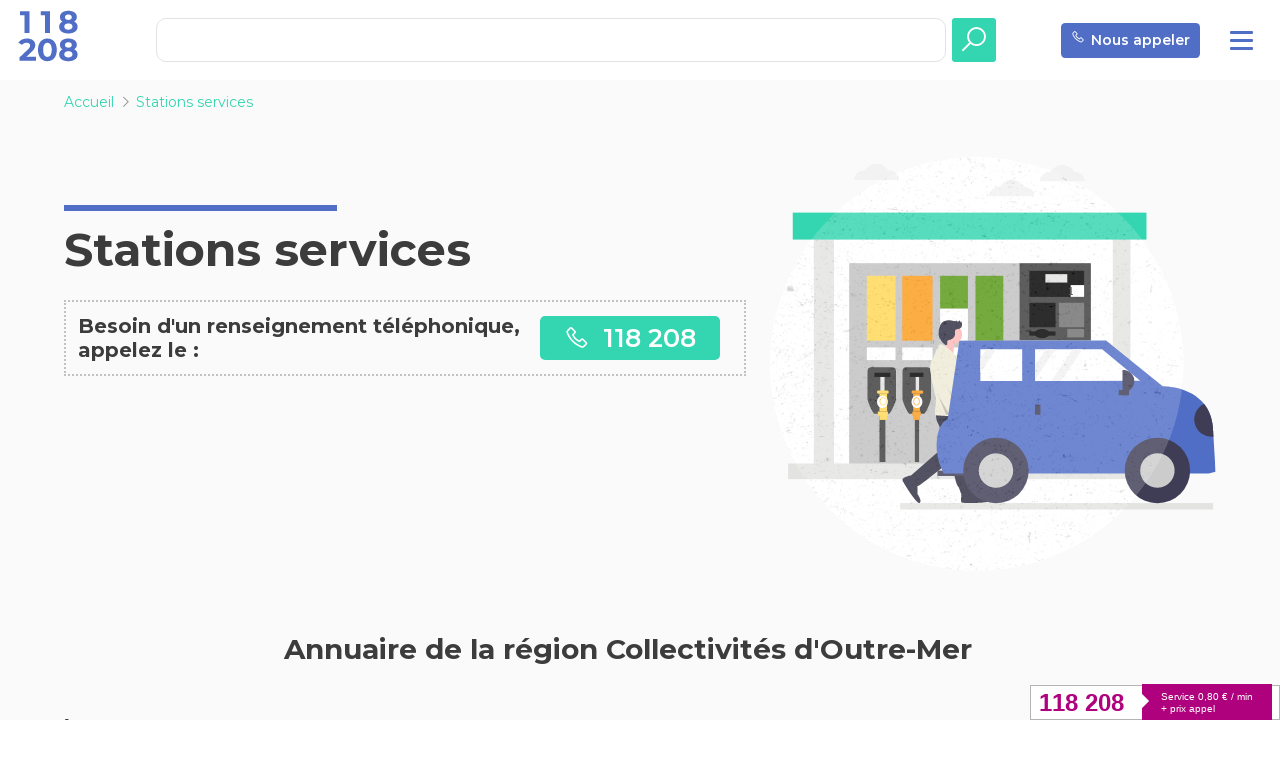

--- FILE ---
content_type: text/html; charset=UTF-8
request_url: https://www.118-208.com/stations-services/collectivites-doutre-mer
body_size: 3994
content:
<!DOCTYPE html>
<html lang="fr">
    <head>
        <meta charset="utf-8">
        <meta http-equiv="X-UA-Compatible" content="IE=edge">
        <meta name="viewport" content="width=device-width, initial-scale=1.0">
        <meta name="p:domain_verify" content="5f084e360a5f1941456deada9356ae2a"/>
        
        <title>Stations-service annuaire Collectivités d&#039;Outre-Mer</title>
        <meta name="description" content="Besoin de carburant, de gonfler vos pneus, d’aller aux toilettes, de vous restaurer ou de faire une pause... Contactez-nous et obtenez les coordonnées (téléphone, adresse, horaires) des stations-service les plus proches de l’endroit où vous vous situez en quelques secondes grâce à notre annuaire.">
        <link rel="stylesheet" href="/css/main.css?id=afb252e955382b7c24aa">
        <style type="text/css">
.c-phone__fixed-wrapper{bottom:0px;}
</style>
                <meta name="csrf-token" content="YvWvHNZv9RfuGuo3U7Jih5JM20ilPsqZ1Inre9yO">
        <link rel="apple-touch-icon" sizes="180x180" href="/apple-touch-icon.png">
        <link rel="icon" type="image/png" href="https://www.118-208.com/favicon-32x32.png" sizes="32x32">
        <link rel="icon" type="image/png" href="https://www.118-208.com/favicon-16x16.png" sizes="16x16">
        <meta name="theme-color" content="#ffffff">
        <script async src="https://www.googletagmanager.com/gtag/js?id=UA-151746743-1"></script>
        <script>
        window.dataLayer = window.dataLayer || [];
        function gtag(){dataLayer.push(arguments);}
        gtag('js', new Date());
        gtag('config', 'UA-151746743-1');
        gtag('config', 'AW-701679237');
        </script>
                <!-- Google Tag Manager -->
        <script>(function(w,d,s,l,i){w[l]=w[l]||[];w[l].push({'gtm.start':
        new Date().getTime(),event:'gtm.js'});var f=d.getElementsByTagName(s)[0],
        j=d.createElement(s),dl=l!='dataLayer'?'&l='+l:'';j.async=true;j.src=
        'https://www.googletagmanager.com/gtm.js?id='+i+dl;f.parentNode.insertBefore(j,f);
        })(window,document,'script','dataLayer','GTM-MSS5MF2');</script>
        <!-- End Google Tag Manager -->
        <script>
        function gtag_report_conversion(url) {
          var callback = function () {
            if (typeof(url) != 'undefined') {
              window.location = url;
            }
          };
          gtag('event', 'conversion', {
              'send_to': 'AW-701679237/RcOYCIe9nLMBEIWNy84C',
              'event_callback': callback
          });
          return false;
        }
        </script>
        <style type="text/css">
.c-phone__fixed-wrapper{bottom:0px;}
</style>
            </head>
    <body>
        <!-- Google Tag Manager (noscript) -->
        <noscript><iframe src="https://www.googletagmanager.com/ns.html?id=GTM-MSS5MF2"
        height="0" width="0" style="display:none;visibility:hidden"></iframe></noscript>
        <!-- End Google Tag Manager (noscript) -->
        <header>
            <header class="banner c-header">
	<div class="c-header__wrapper">
		<div class="container c-header__topbar">
            <div class="c-header__logo">                    
            	<a href="/"><img src="https://www.118-208.com/img/logo-118-208-square.svg" alt="Logo 118208"></a>
    		</div>
    	
			 <form name="search" method="GET" action="https://www.118-208.com/recherche" id="search-form">
				<div class="c-searchbar__home">
					<input type="text" id="search" name="q" />
					<button class="u-margin-left-tiny c-searchbar__home__button c-button-secondary" type="submit" name="button">
						<i class="las la-search"></i>
					</button>
				</div>
			</form>
			<a href="tel:118208" class="c-button c-button-primary c-button--small c-header__search__call__button u-margin-right-tiny">
				<i class="las la-phone u-margin-right-tiny"></i>
				Nous appeler
			</a>
        </div>
   
		<div class="c-header__right__actions">
			
			<nav class="navbar">
    <ul class="header__list__icons">
        <li class="header__list__icons__bars">
            <input type="checkbox" name="menu" id="menu__bars" class="menu__input">
            <label class="menu__icon"><span></span></label>
            <ul class="sublist">
                <li><a href="https://www.118-208.com/annuaire">Annuaire</a></li>
                <li><a href="https://www.118-208.com/annuaire-inverse">Annuaire inversé</a></li>
                <li><a href="https://www.118-208.com/services-clients">Services clients</a></li>
                <li><a href="https://www.118-208.com/telephonie">Services téléphonie</a></li>

                
            </ul>
        </li>
    </ul>

</nav>


		</div>
	</div>
</header>
<div class="o-wrapper">
</div>

<a id="showHere"></a>
<script>
	// Set options
	// var options = {
	//     offset: '#showHere',
	//     offsetSide: 'top',
	//     classes: {
	//         clone:   'banner--clone',
	//         stick:   'banner--stick',
	//         unstick: 'banner--unstick'
	//     }
	// };

	// Initialise with options
	// var banner = new Headhesive('.banner', options);
</script>
        </header>
        <div id="app">
            <div class="content__gray-Light u-padding-bottom">
    
    <div class="o-wrapper u-margin-bottom">
        <div class="c-breadcrumbs u-padding-top-small u-padding-bottom-small">
			<a href="https://www.118-208.com">Accueil</a>
			<i class="la la-angle-right"></i>
			<a href="https://www.118-208.com/stations-services">Stations services</a>
            <div class="c-divider__long__thin"></div>
		</div>
        <div class="o-layout">
            <div class="o-layout__item u-1/1 u-3/5@desktop">
                <div class="c-title__primary">
                    <div></div>
                    <h1>
                        Stations services
                                            </h1>
                </div>
                                                <div class="detail__page__phonenumber__block__dotted u-margin-bottom-huge">
                    <div class="detail__page__phonenumber__needhelp">
                        <span class="detail__page__phonenumber__needhelp__title call__us__title" style="white-space:normal;">
                            Besoin d'un renseignement téléphonique, appelez le :
                        </span>
                        <a href="tel:118208" class="c-button c-button-secondary detail__page__phonenumber__blue-button">
                            <i class="las la-phone u-margin-right-tiny"></i>
                            118 208
                        </a>
                    </div>
                </div>
            </div>

            <div class="o-layout__item u-1/1 u-2/5@desktop">
                <div class="content__heading__img u-margin-bottom-small">
                                       <img src="https://www.118-208.com/img/category-icons/gas-station.svg">
                                   </div>
            </div>

        </div>

        
        <div id="resultcontainer"></div>

                                                                
        
        
                                                <div class="state__blocks u-margin-bottom-huge">
            <div class="o-layout">
                                <h2 class="u-margin-bottom-large c-title__center u-margin-top-large">Annuaire de la région Collectivités d&#039;Outre-Mer</h2>
                                                <div class="o-layout__item u-1/4@desktop u-1/3@tablet u-margin-bottom">
                                        <a href="https://www.118-208.com/stations-services/ile-de-clipperton"class="directory__Link">
                        Île de Clipperton
                    </a>
                    
                </div>
                                <div class="o-layout__item u-1/4@desktop u-1/3@tablet u-margin-bottom">
                                        <a href="https://www.118-208.com/stations-services/nouvelle-caledonie"class="directory__Link">
                        Nouvelle-Calédonie
                    </a>
                    
                </div>
                                <div class="o-layout__item u-1/4@desktop u-1/3@tablet u-margin-bottom">
                                        <a href="https://www.118-208.com/stations-services/polynesie-francaise"class="directory__Link">
                        Polynésie française
                    </a>
                    
                </div>
                                <div class="o-layout__item u-1/4@desktop u-1/3@tablet u-margin-bottom">
                                        <a href="https://www.118-208.com/stations-services/saint-barthelemy"class="directory__Link">
                        Saint-Barthélemy
                    </a>
                    
                </div>
                                <div class="o-layout__item u-1/4@desktop u-1/3@tablet u-margin-bottom">
                                        <a href="https://www.118-208.com/stations-services/saint-martin"class="directory__Link">
                        Saint-Martin
                    </a>
                    
                </div>
                                <div class="o-layout__item u-1/4@desktop u-1/3@tablet u-margin-bottom">
                                        <a href="https://www.118-208.com/stations-services/saint-pierre-et-miquelon"class="directory__Link">
                        Saint-Pierre-et-Miquelon
                    </a>
                    
                </div>
                                <div class="o-layout__item u-1/4@desktop u-1/3@tablet u-margin-bottom">
                                        <a href="https://www.118-208.com/stations-services/terres-australes-et-antarctiques-francaises"class="directory__Link">
                        Terres australes et antarctiques françaises
                    </a>
                    
                </div>
                                <div class="o-layout__item u-1/4@desktop u-1/3@tablet u-margin-bottom">
                                        <a href="https://www.118-208.com/stations-services/wallis-et-futuna"class="directory__Link">
                        Wallis et Futuna
                    </a>
                    
                </div>
                
            </div>
        </div>
                            
        

    </div>

    <div class="o-wrapper">
        <div class="o-layout">
                        <div class="c-summary--sticky o-layout__item u-1/1 u-1/3@desktop">
                <div class="c-summary u-margin-bottom">
                    <div class="c-summary__header">
                        <span>Sommaire</span>
                    </div>
                    <div class="c-summary__content">
                        <ul>
                                                        <li>
                                <a href="#eacutetat-des-lieux-des-stations-service-en-france">&Eacute;tat des lieux des stations-service en France</a></li>
                                                        <li>
                                <a href="#comment-connaicirctre-le-numeacutero-de-teacuteleacutephone-drsquoune-station-servicenbsp">Comment conna&icirc;tre le num&eacute;ro de t&eacute;l&eacute;phone d&rsquo;une station-service&nbsp;?</a></li>
                                                        <li>
                                <a href="#pourquoi-nous-contacternbsppour-trouver-le-numeacutero-drsquoune-station-essencethinsp">Pourquoi nous contacter&nbsp;pour trouver le num&eacute;ro d&rsquo;une station essence&thinsp;?</a></li>
                                                        <li>
                                <a href="#obtenez-un-numeacutero-en-quelques-secondes">Obtenez un num&eacute;ro en quelques secondes</a></li>
                                                        <li>
                                <a href="#agrave-quel-moment-pouvez-vous-nous-contacter-pour-obtenir-le-numeacutero-drsquoune-station-servicenbsp">&Agrave; quel moment pouvez-vous nous contacter pour obtenir le num&eacute;ro d&rsquo;une station-service&nbsp;?</a></li>
                                                        <li>
                                <a href="#comment-faire-pour-trouver-le-numeacutero-drsquoune-station-essence-agrave-l39aide-denbspnotre-plateformethinsp">Comment faire pour trouver le num&eacute;ro d&rsquo;une station essence &agrave; l&#39;aide de&nbsp;notre plateforme&thinsp;?</a></li>
                            
                        </ul>
                    </div>
                </div>
            </div>
                        <div class="o-layout__item u-1/1 u-2/3@desktop">
                <div class="c-content">
                                    </div>
            </div>
        </div>
    </div>
</div>
<div class="c-phone__fixed-wrapper">  
        <div class="c-phone u-margin-top">
              <strong class="c-phone-num">
                  <a href="tel:118208">118 208</a>
              </strong>
              <div class="c-phone-hm">
                 
                  <span>Service 0,80 € / min <br> + prix appel</span>
              </div>
          </div>
      </div>
        </div>
        <footer>
            <div class="o-wrapper">
	<div class="footer__infos u-padding-top u-padding-bottom">
		<div class="o-layout">
			<div class="o-layout__item u-1/1 u-1/3@desktop">
				<div class="footer__info u-padding-top u-padding-bottom footer__info__divider u-padding-right">
					<img src="https://www.118-208.com/img/footer/availability.svg">
					<div class="footer__info__content">
						<span class="footer__info__content__header">Disponibilité</span>
						<span>Service disponible 24h/24, 7jours /7</span>
					</div>
				</div>
			</div>
			<div class="o-layout__item u-1/1 u-1/3@desktop">
				<div class="footer__info u-padding-top u-padding-bottom footer__info__divider u-padding-right">
					<img src="https://www.118-208.com/img/footer/call-assistance.svg">
					<div class="footer__info__content">
						<span class="footer__info__content__header">Écoute de qualité</span>
						<span>Des agents qualifiés sont à votre écoute</span>
					</div>
				</div>
			</div>
			<div class="o-layout__item u-1/1 u-1/3@desktop">
				<div class="footer__info u-padding-top u-padding-bottom">
					<img src="https://www.118-208.com/img/footer/powerful-directory.svg">
					<div class="footer__info__content">
						<span class="footer__info__content__header">Service performant</span>
						<span>Un service performant grâce à notre annuaire universel enrichi</span>
					</div>
				</div>
			</div>
		</div>
	</div>
</div><div class="footer__spacing u-padding"></div>

<div class="footer__spacing u-padding"></div>
<div class="footer">
	<div class="o-wrapper u-padding-top">
		<div class="o-layout">
			<div class="o-layout__item u-1/1 u-1/2@tablet u-1/3@desktop">
				<ul class="footer__list u-margin-bottom">
					<li class="footer__item__header">INFORMATIONS LÉGALES</li>
					<li><a href="https://www.118-208.com/mentions-legales">Mentions légales et CGU</a></li>
					<li><a href="https://www.118-208.com/politique-confidentialite">Politique de confidentialité</a></li>
				</ul>
			</div>
			<div class="o-layout__item u-1/1 u-1/2@tablet u-1/3@desktop">
				<ul class="footer__list u-margin-bottom">
					<li class="footer__item__header">A propos</li>
					<li><a href="https://www.118-208.com/equipe">L'équipe</a></li>
					<li><a href="https://www.118-208.com/faq">FAQ</a></li>
				
				</ul>
			</div>
			<div class="o-layout__item u-1/1 u-1/2@tablet u-1/3@desktop">
			 	
				<div class="c-phone c-phone--small u-margin-top">
                    <strong class="c-phone-num c-phone-num--small">
                        <a href="tel:118208">118 208</a>
                    </strong>
                    <div class="c-phone-hm c-phone-hm--small">
                        
                        <span>Service 0,80 € / min <br> + prix appel</span>
                    </div>
                </div>
			</div>
		</div>
	</div>
</div>        </footer>

        <script type="text/javascript" src="/js/app.js?id=5b5bb3a6ab20e6b2871e"></script>
                
                    </body>
</html>


--- FILE ---
content_type: text/css
request_url: https://www.118-208.com/css/main.css?id=afb252e955382b7c24aa
body_size: 42190
content:
@import url(https://fonts.googleapis.com/css?family=Montserrat:400,500,600,700,800&display=swap);@import url(https://fonts.googleapis.com/css?family=Firas+Sans:400,500,600,700,800&display=swap);.la,.lab,.lad,.lal,.lar,.las{-moz-osx-font-smoothing:grayscale;-webkit-font-smoothing:antialiased;display:inline-block;font-style:normal;font-variant:normal;text-rendering:auto;line-height:1}.la-lg{font-size:1.33333em;line-height:.75em;vertical-align:-.0667em}.la-xs{font-size:.75em}.la-sm{font-size:.875em}.la-1x{font-size:1em}.la-2x{font-size:2em}.la-3x{font-size:3em}.la-4x{font-size:4em}.la-5x{font-size:5em}.la-6x{font-size:6em}.la-7x{font-size:7em}.la-8x{font-size:8em}.la-9x{font-size:9em}.la-10x{font-size:10em}.la-fw{text-align:center;width:1.25em}.la-ul{list-style-type:none;margin-left:2.5em;padding-left:0}.la-ul>li{position:relative}.la-li{left:-2em;position:absolute;text-align:center;width:2em;line-height:inherit}.la-border{border:solid .08em #eee;border-radius:.1em;padding:.2em .25em .15em}.la-pull-left{float:left}.la-pull-right{float:right}.la.la-pull-left,.lab.la-pull-left,.lal.la-pull-left,.lar.la-pull-left,.las.la-pull-left{margin-right:.3em}.la.la-pull-right,.lab.la-pull-right,.lal.la-pull-right,.lar.la-pull-right,.las.la-pull-right{margin-left:.3em}.la-spin{-webkit-animation:la-spin 2s infinite linear;animation:la-spin 2s infinite linear}.la-pulse{-webkit-animation:la-spin 1s infinite steps(8);animation:la-spin 1s infinite steps(8)}@-webkit-keyframes la-spin{0%{transform:rotate(0)}100%{transform:rotate(360deg)}}@keyframes la-spin{0%{transform:rotate(0)}100%{transform:rotate(360deg)}}.la-rotate-90{transform:rotate(90deg)}.la-rotate-180{transform:rotate(180deg)}.la-rotate-270{transform:rotate(270deg)}.la-flip-horizontal{transform:scale(-1,1)}.la-flip-vertical{transform:scale(1,-1)}.la-flip-both,.la-flip-horizontal.la-flip-vertical{transform:scale(-1,-1)}:root .la-flip-both,:root .la-flip-horizontal,:root .la-flip-vertical,:root .la-rotate-180,:root .la-rotate-270,:root .la-rotate-90{-webkit-filter:none;filter:none}.la-stack{display:inline-block;height:2em;line-height:2em;position:relative;vertical-align:middle;width:2.5em}.la-stack-1x,.la-stack-2x{left:0;position:absolute;text-align:center;width:100%}.la-stack-1x{line-height:inherit}.la-stack-2x{font-size:2em}.la-inverse{color:#fff}.la-500px:before{content:"\F26E"}.la-accessible-icon:before{content:"\F368"}.la-accusoft:before{content:"\F369"}.la-acquisitions-incorporated:before{content:"\F6AF"}.la-ad:before{content:"\F641"}.la-address-book:before{content:"\F2B9"}.la-address-card:before{content:"\F2BB"}.la-adjust:before{content:"\F042"}.la-adn:before{content:"\F170"}.la-adobe:before{content:"\F778"}.la-adversal:before{content:"\F36A"}.la-affiliatetheme:before{content:"\F36B"}.la-air-freshener:before{content:"\F5D0"}.la-airbnb:before{content:"\F834"}.la-algolia:before{content:"\F36C"}.la-align-center:before{content:"\F037"}.la-align-justify:before{content:"\F039"}.la-align-left:before{content:"\F036"}.la-align-right:before{content:"\F038"}.la-alipay:before{content:"\F642"}.la-allergies:before{content:"\F461"}.la-amazon:before{content:"\F270"}.la-amazon-pay:before{content:"\F42C"}.la-ambulance:before{content:"\F0F9"}.la-american-sign-language-interpreting:before{content:"\F2A3"}.la-amilia:before{content:"\F36D"}.la-anchor:before{content:"\F13D"}.la-android:before{content:"\F17B"}.la-angellist:before{content:"\F209"}.la-angle-double-down:before{content:"\F103"}.la-angle-double-left:before{content:"\F100"}.la-angle-double-right:before{content:"\F101"}.la-angle-double-up:before{content:"\F102"}.la-angle-down:before{content:"\F107"}.la-angle-left:before{content:"\F104"}.la-angle-right:before{content:"\F105"}.la-angle-up:before{content:"\F106"}.la-angry:before{content:"\F556"}.la-angrycreative:before{content:"\F36E"}.la-angular:before{content:"\F420"}.la-ankh:before{content:"\F644"}.la-app-store:before{content:"\F36F"}.la-app-store-ios:before{content:"\F370"}.la-apper:before{content:"\F371"}.la-apple:before{content:"\F179"}.la-apple-alt:before{content:"\F5D1"}.la-apple-pay:before{content:"\F415"}.la-archive:before{content:"\F187"}.la-archway:before{content:"\F557"}.la-arrow-alt-circle-down:before{content:"\F358"}.la-arrow-alt-circle-left:before{content:"\F359"}.la-arrow-alt-circle-right:before{content:"\F35A"}.la-arrow-alt-circle-up:before{content:"\F35B"}.la-arrow-circle-down:before{content:"\F0AB"}.la-arrow-circle-left:before{content:"\F0A8"}.la-arrow-circle-right:before{content:"\F0A9"}.la-arrow-circle-up:before{content:"\F0AA"}.la-arrow-down:before{content:"\F063"}.la-arrow-left:before{content:"\F060"}.la-arrow-right:before{content:"\F061"}.la-arrow-up:before{content:"\F062"}.la-arrows-alt:before{content:"\F0B2"}.la-arrows-alt-h:before{content:"\F337"}.la-arrows-alt-v:before{content:"\F338"}.la-artstation:before{content:"\F77A"}.la-assistive-listening-systems:before{content:"\F2A2"}.la-asterisk:before{content:"\F069"}.la-asymmetrik:before{content:"\F372"}.la-at:before{content:"\F1FA"}.la-atlas:before{content:"\F558"}.la-atlassian:before{content:"\F77B"}.la-atom:before{content:"\F5D2"}.la-audible:before{content:"\F373"}.la-audio-description:before{content:"\F29E"}.la-autoprefixer:before{content:"\F41C"}.la-avianex:before{content:"\F374"}.la-aviato:before{content:"\F421"}.la-award:before{content:"\F559"}.la-aws:before{content:"\F375"}.la-baby:before{content:"\F77C"}.la-baby-carriage:before{content:"\F77D"}.la-backspace:before{content:"\F55A"}.la-backward:before{content:"\F04A"}.la-bacon:before{content:"\F7E5"}.la-balance-scale:before{content:"\F24E"}.la-balance-scale-left:before{content:"\F515"}.la-balance-scale-right:before{content:"\F516"}.la-ban:before{content:"\F05E"}.la-band-aid:before{content:"\F462"}.la-bandcamp:before{content:"\F2D5"}.la-barcode:before{content:"\F02A"}.la-bars:before{content:"\F0C9"}.la-baseball-ball:before{content:"\F433"}.la-basketball-ball:before{content:"\F434"}.la-bath:before{content:"\F2CD"}.la-battery-empty:before{content:"\F244"}.la-battery-full:before{content:"\F240"}.la-battery-half:before{content:"\F242"}.la-battery-quarter:before{content:"\F243"}.la-battery-three-quarters:before{content:"\F241"}.la-battle-net:before{content:"\F835"}.la-bed:before{content:"\F236"}.la-beer:before{content:"\F0FC"}.la-behance:before{content:"\F1B4"}.la-behance-square:before{content:"\F1B5"}.la-bell:before{content:"\F0F3"}.la-bell-slash:before{content:"\F1F6"}.la-bezier-curve:before{content:"\F55B"}.la-bible:before{content:"\F647"}.la-bicycle:before{content:"\F206"}.la-biking:before{content:"\F84A"}.la-bimobject:before{content:"\F378"}.la-binoculars:before{content:"\F1E5"}.la-biohazard:before{content:"\F780"}.la-birthday-cake:before{content:"\F1FD"}.la-bitbucket:before{content:"\F171"}.la-bitcoin:before{content:"\F379"}.la-bity:before{content:"\F37A"}.la-black-tie:before{content:"\F27E"}.la-blackberry:before{content:"\F37B"}.la-blender:before{content:"\F517"}.la-blender-phone:before{content:"\F6B6"}.la-blind:before{content:"\F29D"}.la-blog:before{content:"\F781"}.la-blogger:before{content:"\F37C"}.la-blogger-b:before{content:"\F37D"}.la-bluetooth:before{content:"\F293"}.la-bluetooth-b:before{content:"\F294"}.la-bold:before{content:"\F032"}.la-bolt:before{content:"\F0E7"}.la-bomb:before{content:"\F1E2"}.la-bone:before{content:"\F5D7"}.la-bong:before{content:"\F55C"}.la-book:before{content:"\F02D"}.la-book-dead:before{content:"\F6B7"}.la-book-medical:before{content:"\F7E6"}.la-book-open:before{content:"\F518"}.la-book-reader:before{content:"\F5DA"}.la-bookmark:before{content:"\F02E"}.la-bootstrap:before{content:"\F836"}.la-border-all:before{content:"\F84C"}.la-border-none:before{content:"\F850"}.la-border-style:before{content:"\F853"}.la-bowling-ball:before{content:"\F436"}.la-box:before{content:"\F466"}.la-box-open:before{content:"\F49E"}.la-boxes:before{content:"\F468"}.la-braille:before{content:"\F2A1"}.la-brain:before{content:"\F5DC"}.la-bread-slice:before{content:"\F7EC"}.la-briefcase:before{content:"\F0B1"}.la-briefcase-medical:before{content:"\F469"}.la-broadcast-tower:before{content:"\F519"}.la-broom:before{content:"\F51A"}.la-brush:before{content:"\F55D"}.la-btc:before{content:"\F15A"}.la-buffer:before{content:"\F837"}.la-bug:before{content:"\F188"}.la-building:before{content:"\F1AD"}.la-bullhorn:before{content:"\F0A1"}.la-bullseye:before{content:"\F140"}.la-burn:before{content:"\F46A"}.la-buromobelexperte:before{content:"\F37F"}.la-bus:before{content:"\F207"}.la-bus-alt:before{content:"\F55E"}.la-business-time:before{content:"\F64A"}.la-buy-n-large:before{content:"\F8A6"}.la-buysellads:before{content:"\F20D"}.la-calculator:before{content:"\F1EC"}.la-calendar:before{content:"\F133"}.la-calendar-alt:before{content:"\F073"}.la-calendar-check:before{content:"\F274"}.la-calendar-day:before{content:"\F783"}.la-calendar-minus:before{content:"\F272"}.la-calendar-plus:before{content:"\F271"}.la-calendar-times:before{content:"\F273"}.la-calendar-week:before{content:"\F784"}.la-camera:before{content:"\F030"}.la-camera-retro:before{content:"\F083"}.la-campground:before{content:"\F6BB"}.la-canadian-maple-leaf:before{content:"\F785"}.la-candy-cane:before{content:"\F786"}.la-cannabis:before{content:"\F55F"}.la-capsules:before{content:"\F46B"}.la-car:before{content:"\F1B9"}.la-car-alt:before{content:"\F5DE"}.la-car-battery:before{content:"\F5DF"}.la-car-crash:before{content:"\F5E1"}.la-car-side:before{content:"\F5E4"}.la-caret-down:before{content:"\F0D7"}.la-caret-left:before{content:"\F0D9"}.la-caret-right:before{content:"\F0DA"}.la-caret-square-down:before{content:"\F150"}.la-caret-square-left:before{content:"\F191"}.la-caret-square-right:before{content:"\F152"}.la-caret-square-up:before{content:"\F151"}.la-caret-up:before{content:"\F0D8"}.la-carrot:before{content:"\F787"}.la-cart-arrow-down:before{content:"\F218"}.la-cart-plus:before{content:"\F217"}.la-cash-register:before{content:"\F788"}.la-cat:before{content:"\F6BE"}.la-cc-amazon-pay:before{content:"\F42D"}.la-cc-amex:before{content:"\F1F3"}.la-cc-apple-pay:before{content:"\F416"}.la-cc-diners-club:before{content:"\F24C"}.la-cc-discover:before{content:"\F1F2"}.la-cc-jcb:before{content:"\F24B"}.la-cc-mastercard:before{content:"\F1F1"}.la-cc-paypal:before{content:"\F1F4"}.la-cc-stripe:before{content:"\F1F5"}.la-cc-visa:before{content:"\F1F0"}.la-centercode:before{content:"\F380"}.la-centos:before{content:"\F789"}.la-certificate:before{content:"\F0A3"}.la-chair:before{content:"\F6C0"}.la-chalkboard:before{content:"\F51B"}.la-chalkboard-teacher:before{content:"\F51C"}.la-charging-station:before{content:"\F5E7"}.la-chart-area:before{content:"\F1FE"}.la-chart-bar:before{content:"\F080"}.la-chart-line:before{content:"\F201"}.la-chart-pie:before{content:"\F200"}.la-check:before{content:"\F00C"}.la-check-circle:before{content:"\F058"}.la-check-double:before{content:"\F560"}.la-check-square:before{content:"\F14A"}.la-cheese:before{content:"\F7EF"}.la-chess:before{content:"\F439"}.la-chess-bishop:before{content:"\F43A"}.la-chess-board:before{content:"\F43C"}.la-chess-king:before{content:"\F43F"}.la-chess-knight:before{content:"\F441"}.la-chess-pawn:before{content:"\F443"}.la-chess-queen:before{content:"\F445"}.la-chess-rook:before{content:"\F447"}.la-chevron-circle-down:before{content:"\F13A"}.la-chevron-circle-left:before{content:"\F137"}.la-chevron-circle-right:before{content:"\F138"}.la-chevron-circle-up:before{content:"\F139"}.la-chevron-down:before{content:"\F078"}.la-chevron-left:before{content:"\F053"}.la-chevron-right:before{content:"\F054"}.la-chevron-up:before{content:"\F077"}.la-child:before{content:"\F1AE"}.la-chrome:before{content:"\F268"}.la-chromecast:before{content:"\F838"}.la-church:before{content:"\F51D"}.la-circle:before{content:"\F111"}.la-circle-notch:before{content:"\F1CE"}.la-city:before{content:"\F64F"}.la-clinic-medical:before{content:"\F7F2"}.la-clipboard:before{content:"\F328"}.la-clipboard-check:before{content:"\F46C"}.la-clipboard-list:before{content:"\F46D"}.la-clock:before{content:"\F017"}.la-clone:before{content:"\F24D"}.la-closed-captioning:before{content:"\F20A"}.la-cloud:before{content:"\F0C2"}.la-cloud-download-alt:before{content:"\F381"}.la-cloud-meatball:before{content:"\F73B"}.la-cloud-moon:before{content:"\F6C3"}.la-cloud-moon-rain:before{content:"\F73C"}.la-cloud-rain:before{content:"\F73D"}.la-cloud-showers-heavy:before{content:"\F740"}.la-cloud-sun:before{content:"\F6C4"}.la-cloud-sun-rain:before{content:"\F743"}.la-cloud-upload-alt:before{content:"\F382"}.la-cloudscale:before{content:"\F383"}.la-cloudsmith:before{content:"\F384"}.la-cloudversify:before{content:"\F385"}.la-cocktail:before{content:"\F561"}.la-code:before{content:"\F121"}.la-code-branch:before{content:"\F126"}.la-codepen:before{content:"\F1CB"}.la-codiepie:before{content:"\F284"}.la-coffee:before{content:"\F0F4"}.la-cog:before{content:"\F013"}.la-cogs:before{content:"\F085"}.la-coins:before{content:"\F51E"}.la-columns:before{content:"\F0DB"}.la-comment:before{content:"\F075"}.la-comment-alt:before{content:"\F27A"}.la-comment-dollar:before{content:"\F651"}.la-comment-dots:before{content:"\F4AD"}.la-comment-medical:before{content:"\F7F5"}.la-comment-slash:before{content:"\F4B3"}.la-comments:before{content:"\F086"}.la-comments-dollar:before{content:"\F653"}.la-compact-disc:before{content:"\F51F"}.la-compass:before{content:"\F14E"}.la-compress:before{content:"\F066"}.la-compress-arrows-alt:before{content:"\F78C"}.la-concierge-bell:before{content:"\F562"}.la-confluence:before{content:"\F78D"}.la-connectdevelop:before{content:"\F20E"}.la-contao:before{content:"\F26D"}.la-cookie:before{content:"\F563"}.la-cookie-bite:before{content:"\F564"}.la-copy:before{content:"\F0C5"}.la-copyright:before{content:"\F1F9"}.la-cotton-bureau:before{content:"\F89E"}.la-couch:before{content:"\F4B8"}.la-cpanel:before{content:"\F388"}.la-creative-commons:before{content:"\F25E"}.la-creative-commons-by:before{content:"\F4E7"}.la-creative-commons-nc:before{content:"\F4E8"}.la-creative-commons-nc-eu:before{content:"\F4E9"}.la-creative-commons-nc-jp:before{content:"\F4EA"}.la-creative-commons-nd:before{content:"\F4EB"}.la-creative-commons-pd:before{content:"\F4EC"}.la-creative-commons-pd-alt:before{content:"\F4ED"}.la-creative-commons-remix:before{content:"\F4EE"}.la-creative-commons-sa:before{content:"\F4EF"}.la-creative-commons-sampling:before{content:"\F4F0"}.la-creative-commons-sampling-plus:before{content:"\F4F1"}.la-creative-commons-share:before{content:"\F4F2"}.la-creative-commons-zero:before{content:"\F4F3"}.la-credit-card:before{content:"\F09D"}.la-critical-role:before{content:"\F6C9"}.la-crop:before{content:"\F125"}.la-crop-alt:before{content:"\F565"}.la-cross:before{content:"\F654"}.la-crosshairs:before{content:"\F05B"}.la-crow:before{content:"\F520"}.la-crown:before{content:"\F521"}.la-crutch:before{content:"\F7F7"}.la-css3:before{content:"\F13C"}.la-css3-alt:before{content:"\F38B"}.la-cube:before{content:"\F1B2"}.la-cubes:before{content:"\F1B3"}.la-cut:before{content:"\F0C4"}.la-cuttlefish:before{content:"\F38C"}.la-d-and-d:before{content:"\F38D"}.la-d-and-d-beyond:before{content:"\F6CA"}.la-dashcube:before{content:"\F210"}.la-database:before{content:"\F1C0"}.la-deaf:before{content:"\F2A4"}.la-delicious:before{content:"\F1A5"}.la-democrat:before{content:"\F747"}.la-deploydog:before{content:"\F38E"}.la-deskpro:before{content:"\F38F"}.la-desktop:before{content:"\F108"}.la-dev:before{content:"\F6CC"}.la-deviantart:before{content:"\F1BD"}.la-dharmachakra:before{content:"\F655"}.la-dhl:before{content:"\F790"}.la-diagnoses:before{content:"\F470"}.la-diaspora:before{content:"\F791"}.la-dice:before{content:"\F522"}.la-dice-d20:before{content:"\F6CF"}.la-dice-d6:before{content:"\F6D1"}.la-dice-five:before{content:"\F523"}.la-dice-four:before{content:"\F524"}.la-dice-one:before{content:"\F525"}.la-dice-six:before{content:"\F526"}.la-dice-three:before{content:"\F527"}.la-dice-two:before{content:"\F528"}.la-digg:before{content:"\F1A6"}.la-digital-ocean:before{content:"\F391"}.la-digital-tachograph:before{content:"\F566"}.la-directions:before{content:"\F5EB"}.la-discord:before{content:"\F392"}.la-discourse:before{content:"\F393"}.la-divide:before{content:"\F529"}.la-dizzy:before{content:"\F567"}.la-dna:before{content:"\F471"}.la-dochub:before{content:"\F394"}.la-docker:before{content:"\F395"}.la-dog:before{content:"\F6D3"}.la-dollar-sign:before{content:"\F155"}.la-dolly:before{content:"\F472"}.la-dolly-flatbed:before{content:"\F474"}.la-donate:before{content:"\F4B9"}.la-door-closed:before{content:"\F52A"}.la-door-open:before{content:"\F52B"}.la-dot-circle:before{content:"\F192"}.la-dove:before{content:"\F4BA"}.la-download:before{content:"\F019"}.la-draft2digital:before{content:"\F396"}.la-drafting-compass:before{content:"\F568"}.la-dragon:before{content:"\F6D5"}.la-draw-polygon:before{content:"\F5EE"}.la-dribbble:before{content:"\F17D"}.la-dribbble-square:before{content:"\F397"}.la-dropbox:before{content:"\F16B"}.la-drum:before{content:"\F569"}.la-drum-steelpan:before{content:"\F56A"}.la-drumstick-bite:before{content:"\F6D7"}.la-drupal:before{content:"\F1A9"}.la-dumbbell:before{content:"\F44B"}.la-dumpster:before{content:"\F793"}.la-dumpster-fire:before{content:"\F794"}.la-dungeon:before{content:"\F6D9"}.la-dyalog:before{content:"\F399"}.la-earlybirds:before{content:"\F39A"}.la-ebay:before{content:"\F4F4"}.la-edge:before{content:"\F282"}.la-edit:before{content:"\F044"}.la-egg:before{content:"\F7FB"}.la-eject:before{content:"\F052"}.la-elementor:before{content:"\F430"}.la-ellipsis-h:before{content:"\F141"}.la-ellipsis-v:before{content:"\F142"}.la-ello:before{content:"\F5F1"}.la-ember:before{content:"\F423"}.la-empire:before{content:"\F1D1"}.la-envelope:before{content:"\F0E0"}.la-envelope-open:before{content:"\F2B6"}.la-envelope-open-text:before{content:"\F658"}.la-envelope-square:before{content:"\F199"}.la-envira:before{content:"\F299"}.la-equals:before{content:"\F52C"}.la-eraser:before{content:"\F12D"}.la-erlang:before{content:"\F39D"}.la-ethereum:before{content:"\F42E"}.la-ethernet:before{content:"\F796"}.la-etsy:before{content:"\F2D7"}.la-euro-sign:before{content:"\F153"}.la-evernote:before{content:"\F839"}.la-exchange-alt:before{content:"\F362"}.la-exclamation:before{content:"\F12A"}.la-exclamation-circle:before{content:"\F06A"}.la-exclamation-triangle:before{content:"\F071"}.la-expand:before{content:"\F065"}.la-expand-arrows-alt:before{content:"\F31E"}.la-expeditedssl:before{content:"\F23E"}.la-external-link-alt:before{content:"\F35D"}.la-external-link-square-alt:before{content:"\F360"}.la-eye:before{content:"\F06E"}.la-eye-dropper:before{content:"\F1FB"}.la-eye-slash:before{content:"\F070"}.la-facebook:before{content:"\F09A"}.la-facebook-f:before{content:"\F39E"}.la-facebook-messenger:before{content:"\F39F"}.la-facebook-square:before{content:"\F082"}.la-fan:before{content:"\F863"}.la-fantasy-flight-games:before{content:"\F6DC"}.la-fast-backward:before{content:"\F049"}.la-fast-forward:before{content:"\F050"}.la-fax:before{content:"\F1AC"}.la-feather:before{content:"\F52D"}.la-feather-alt:before{content:"\F56B"}.la-fedex:before{content:"\F797"}.la-fedora:before{content:"\F798"}.la-female:before{content:"\F182"}.la-fighter-jet:before{content:"\F0FB"}.la-figma:before{content:"\F799"}.la-file:before{content:"\F15B"}.la-file-alt:before{content:"\F15C"}.la-file-archive:before{content:"\F1C6"}.la-file-audio:before{content:"\F1C7"}.la-file-code:before{content:"\F1C9"}.la-file-contract:before{content:"\F56C"}.la-file-csv:before{content:"\F6DD"}.la-file-download:before{content:"\F56D"}.la-file-excel:before{content:"\F1C3"}.la-file-export:before{content:"\F56E"}.la-file-image:before{content:"\F1C5"}.la-file-import:before{content:"\F56F"}.la-file-invoice:before{content:"\F570"}.la-file-invoice-dollar:before{content:"\F571"}.la-file-medical:before{content:"\F477"}.la-file-medical-alt:before{content:"\F478"}.la-file-pdf:before{content:"\F1C1"}.la-file-powerpoint:before{content:"\F1C4"}.la-file-prescription:before{content:"\F572"}.la-file-signature:before{content:"\F573"}.la-file-upload:before{content:"\F574"}.la-file-video:before{content:"\F1C8"}.la-file-word:before{content:"\F1C2"}.la-fill:before{content:"\F575"}.la-fill-drip:before{content:"\F576"}.la-film:before{content:"\F008"}.la-filter:before{content:"\F0B0"}.la-fingerprint:before{content:"\F577"}.la-fire:before{content:"\F06D"}.la-fire-alt:before{content:"\F7E4"}.la-fire-extinguisher:before{content:"\F134"}.la-firefox:before{content:"\F269"}.la-first-aid:before{content:"\F479"}.la-first-order:before{content:"\F2B0"}.la-first-order-alt:before{content:"\F50A"}.la-firstdraft:before{content:"\F3A1"}.la-fish:before{content:"\F578"}.la-fist-raised:before{content:"\F6DE"}.la-flag:before{content:"\F024"}.la-flag-checkered:before{content:"\F11E"}.la-flag-usa:before{content:"\F74D"}.la-flask:before{content:"\F0C3"}.la-flickr:before{content:"\F16E"}.la-flipboard:before{content:"\F44D"}.la-flushed:before{content:"\F579"}.la-fly:before{content:"\F417"}.la-folder:before{content:"\F07B"}.la-folder-minus:before{content:"\F65D"}.la-folder-open:before{content:"\F07C"}.la-folder-plus:before{content:"\F65E"}.la-font:before{content:"\F031"}.la-font-awesome:before{content:"\F2B4"}.la-font-awesome-alt:before{content:"\F35C"}.la-font-awesome-flag:before{content:"\F425"}.la-font-awesome-logo-full:before{content:"\F4E6"}.la-fonticons:before{content:"\F280"}.la-fonticons-fi:before{content:"\F3A2"}.la-football-ball:before{content:"\F44E"}.la-fort-awesome:before{content:"\F286"}.la-fort-awesome-alt:before{content:"\F3A3"}.la-forumbee:before{content:"\F211"}.la-forward:before{content:"\F04E"}.la-foursquare:before{content:"\F180"}.la-free-code-camp:before{content:"\F2C5"}.la-freebsd:before{content:"\F3A4"}.la-frog:before{content:"\F52E"}.la-frown:before{content:"\F119"}.la-frown-open:before{content:"\F57A"}.la-fulcrum:before{content:"\F50B"}.la-funnel-dollar:before{content:"\F662"}.la-futbol:before{content:"\F1E3"}.la-galactic-republic:before{content:"\F50C"}.la-galactic-senate:before{content:"\F50D"}.la-gamepad:before{content:"\F11B"}.la-gas-pump:before{content:"\F52F"}.la-gavel:before{content:"\F0E3"}.la-gem:before{content:"\F3A5"}.la-genderless:before{content:"\F22D"}.la-get-pocket:before{content:"\F265"}.la-gg:before{content:"\F260"}.la-gg-circle:before{content:"\F261"}.la-ghost:before{content:"\F6E2"}.la-gift:before{content:"\F06B"}.la-gifts:before{content:"\F79C"}.la-git:before{content:"\F1D3"}.la-git-alt:before{content:"\F841"}.la-git-square:before{content:"\F1D2"}.la-github:before{content:"\F09B"}.la-github-alt:before{content:"\F113"}.la-github-square:before{content:"\F092"}.la-gitkraken:before{content:"\F3A6"}.la-gitlab:before{content:"\F296"}.la-gitter:before{content:"\F426"}.la-glass-cheers:before{content:"\F79F"}.la-glass-martini:before{content:"\F000"}.la-glass-martini-alt:before{content:"\F57B"}.la-glass-whiskey:before{content:"\F7A0"}.la-glasses:before{content:"\F530"}.la-glide:before{content:"\F2A5"}.la-glide-g:before{content:"\F2A6"}.la-globe:before{content:"\F0AC"}.la-globe-africa:before{content:"\F57C"}.la-globe-americas:before{content:"\F57D"}.la-globe-asia:before{content:"\F57E"}.la-globe-europe:before{content:"\F7A2"}.la-gofore:before{content:"\F3A7"}.la-golf-ball:before{content:"\F450"}.la-goodreads:before{content:"\F3A8"}.la-goodreads-g:before{content:"\F3A9"}.la-google:before{content:"\F1A0"}.la-google-drive:before{content:"\F3AA"}.la-google-play:before{content:"\F3AB"}.la-google-plus:before{content:"\F2B3"}.la-google-plus-g:before{content:"\F0D5"}.la-google-plus-square:before{content:"\F0D4"}.la-google-wallet:before{content:"\F1EE"}.la-gopuram:before{content:"\F664"}.la-graduation-cap:before{content:"\F19D"}.la-gratipay:before{content:"\F184"}.la-grav:before{content:"\F2D6"}.la-greater-than:before{content:"\F531"}.la-greater-than-equal:before{content:"\F532"}.la-grimace:before{content:"\F57F"}.la-grin:before{content:"\F580"}.la-grin-alt:before{content:"\F581"}.la-grin-beam:before{content:"\F582"}.la-grin-beam-sweat:before{content:"\F583"}.la-grin-hearts:before{content:"\F584"}.la-grin-squint:before{content:"\F585"}.la-grin-squint-tears:before{content:"\F586"}.la-grin-stars:before{content:"\F587"}.la-grin-tears:before{content:"\F588"}.la-grin-tongue:before{content:"\F589"}.la-grin-tongue-squint:before{content:"\F58A"}.la-grin-tongue-wink:before{content:"\F58B"}.la-grin-wink:before{content:"\F58C"}.la-grip-horizontal:before{content:"\F58D"}.la-grip-lines:before{content:"\F7A4"}.la-grip-lines-vertical:before{content:"\F7A5"}.la-grip-vertical:before{content:"\F58E"}.la-gripfire:before{content:"\F3AC"}.la-grunt:before{content:"\F3AD"}.la-guitar:before{content:"\F7A6"}.la-gulp:before{content:"\F3AE"}.la-h-square:before{content:"\F0FD"}.la-hacker-news:before{content:"\F1D4"}.la-hacker-news-square:before{content:"\F3AF"}.la-hackerrank:before{content:"\F5F7"}.la-hamburger:before{content:"\F805"}.la-hammer:before{content:"\F6E3"}.la-hamsa:before{content:"\F665"}.la-hand-holding:before{content:"\F4BD"}.la-hand-holding-heart:before{content:"\F4BE"}.la-hand-holding-usd:before{content:"\F4C0"}.la-hand-lizard:before{content:"\F258"}.la-hand-middle-finger:before{content:"\F806"}.la-hand-paper:before{content:"\F256"}.la-hand-peace:before{content:"\F25B"}.la-hand-point-down:before{content:"\F0A7"}.la-hand-point-left:before{content:"\F0A5"}.la-hand-point-right:before{content:"\F0A4"}.la-hand-point-up:before{content:"\F0A6"}.la-hand-pointer:before{content:"\F25A"}.la-hand-rock:before{content:"\F255"}.la-hand-scissors:before{content:"\F257"}.la-hand-spock:before{content:"\F259"}.la-hands:before{content:"\F4C2"}.la-hands-helping:before{content:"\F4C4"}.la-handshake:before{content:"\F2B5"}.la-hanukiah:before{content:"\F6E6"}.la-hard-hat:before{content:"\F807"}.la-hashtag:before{content:"\F292"}.la-hat-cowboy:before{content:"\F8C0"}.la-hat-cowboy-side:before{content:"\F8C1"}.la-hat-wizard:before{content:"\F6E8"}.la-haykal:before{content:"\F666"}.la-hdd:before{content:"\F0A0"}.la-heading:before{content:"\F1DC"}.la-headphones:before{content:"\F025"}.la-headphones-alt:before{content:"\F58F"}.la-headset:before{content:"\F590"}.la-heart:before{content:"\F004"}.la-heart-broken:before{content:"\F7A9"}.la-heartbeat:before{content:"\F21E"}.la-helicopter:before{content:"\F533"}.la-highlighter:before{content:"\F591"}.la-hiking:before{content:"\F6EC"}.la-hippo:before{content:"\F6ED"}.la-hips:before{content:"\F452"}.la-hire-a-helper:before{content:"\F3B0"}.la-history:before{content:"\F1DA"}.la-hockey-puck:before{content:"\F453"}.la-holly-berry:before{content:"\F7AA"}.la-home:before{content:"\F015"}.la-hooli:before{content:"\F427"}.la-hornbill:before{content:"\F592"}.la-horse:before{content:"\F6F0"}.la-horse-head:before{content:"\F7AB"}.la-hospital:before{content:"\F0F8"}.la-hospital-alt:before{content:"\F47D"}.la-hospital-symbol:before{content:"\F47E"}.la-hot-tub:before{content:"\F593"}.la-hotdog:before{content:"\F80F"}.la-hotel:before{content:"\F594"}.la-hotjar:before{content:"\F3B1"}.la-hourglass:before{content:"\F254"}.la-hourglass-end:before{content:"\F253"}.la-hourglass-half:before{content:"\F252"}.la-hourglass-start:before{content:"\F251"}.la-house-damage:before{content:"\F6F1"}.la-houzz:before{content:"\F27C"}.la-hryvnia:before{content:"\F6F2"}.la-html5:before{content:"\F13B"}.la-hubspot:before{content:"\F3B2"}.la-i-cursor:before{content:"\F246"}.la-ice-cream:before{content:"\F810"}.la-icicles:before{content:"\F7AD"}.la-icons:before{content:"\F86D"}.la-id-badge:before{content:"\F2C1"}.la-id-card:before{content:"\F2C2"}.la-id-card-alt:before{content:"\F47F"}.la-igloo:before{content:"\F7AE"}.la-image:before{content:"\F03E"}.la-images:before{content:"\F302"}.la-imdb:before{content:"\F2D8"}.la-inbox:before{content:"\F01C"}.la-indent:before{content:"\F03C"}.la-industry:before{content:"\F275"}.la-infinity:before{content:"\F534"}.la-info:before{content:"\F129"}.la-info-circle:before{content:"\F05A"}.la-instagram:before{content:"\F16D"}.la-intercom:before{content:"\F7AF"}.la-internet-explorer:before{content:"\F26B"}.la-invision:before{content:"\F7B0"}.la-ioxhost:before{content:"\F208"}.la-italic:before{content:"\F033"}.la-itch-io:before{content:"\F83A"}.la-itunes:before{content:"\F3B4"}.la-itunes-note:before{content:"\F3B5"}.la-java:before{content:"\F4E4"}.la-jedi:before{content:"\F669"}.la-jedi-order:before{content:"\F50E"}.la-jenkins:before{content:"\F3B6"}.la-jira:before{content:"\F7B1"}.la-joget:before{content:"\F3B7"}.la-joint:before{content:"\F595"}.la-joomla:before{content:"\F1AA"}.la-journal-whills:before{content:"\F66A"}.la-js:before{content:"\F3B8"}.la-js-square:before{content:"\F3B9"}.la-jsfiddle:before{content:"\F1CC"}.la-kaaba:before{content:"\F66B"}.la-kaggle:before{content:"\F5FA"}.la-key:before{content:"\F084"}.la-keybase:before{content:"\F4F5"}.la-keyboard:before{content:"\F11C"}.la-keycdn:before{content:"\F3BA"}.la-khanda:before{content:"\F66D"}.la-kickstarter:before{content:"\F3BB"}.la-kickstarter-k:before{content:"\F3BC"}.la-kiss:before{content:"\F596"}.la-kiss-beam:before{content:"\F597"}.la-kiss-wink-heart:before{content:"\F598"}.la-kiwi-bird:before{content:"\F535"}.la-korvue:before{content:"\F42F"}.la-landmark:before{content:"\F66F"}.la-language:before{content:"\F1AB"}.la-laptop:before{content:"\F109"}.la-laptop-code:before{content:"\F5FC"}.la-laptop-medical:before{content:"\F812"}.la-laravel:before{content:"\F3BD"}.la-lastfm:before{content:"\F202"}.la-lastfm-square:before{content:"\F203"}.la-laugh:before{content:"\F599"}.la-laugh-beam:before{content:"\F59A"}.la-laugh-squint:before{content:"\F59B"}.la-laugh-wink:before{content:"\F59C"}.la-layer-group:before{content:"\F5FD"}.la-leaf:before{content:"\F06C"}.la-leanpub:before{content:"\F212"}.la-lemon:before{content:"\F094"}.la-less:before{content:"\F41D"}.la-less-than:before{content:"\F536"}.la-less-than-equal:before{content:"\F537"}.la-level-down-alt:before{content:"\F3BE"}.la-level-up-alt:before{content:"\F3BF"}.la-life-ring:before{content:"\F1CD"}.la-lightbulb:before{content:"\F0EB"}.la-line:before{content:"\F3C0"}.la-link:before{content:"\F0C1"}.la-linkedin:before{content:"\F08C"}.la-linkedin-in:before{content:"\F0E1"}.la-linode:before{content:"\F2B8"}.la-linux:before{content:"\F17C"}.la-lira-sign:before{content:"\F195"}.la-list:before{content:"\F03A"}.la-list-alt:before{content:"\F022"}.la-list-ol:before{content:"\F0CB"}.la-list-ul:before{content:"\F0CA"}.la-location-arrow:before{content:"\F124"}.la-lock:before{content:"\F023"}.la-lock-open:before{content:"\F3C1"}.la-long-arrow-alt-down:before{content:"\F309"}.la-long-arrow-alt-left:before{content:"\F30A"}.la-long-arrow-alt-right:before{content:"\F30B"}.la-long-arrow-alt-up:before{content:"\F30C"}.la-low-vision:before{content:"\F2A8"}.la-luggage-cart:before{content:"\F59D"}.la-lyft:before{content:"\F3C3"}.la-magento:before{content:"\F3C4"}.la-magic:before{content:"\F0D0"}.la-magnet:before{content:"\F076"}.la-mail-bulk:before{content:"\F674"}.la-mailchimp:before{content:"\F59E"}.la-male:before{content:"\F183"}.la-mandalorian:before{content:"\F50F"}.la-map:before{content:"\F279"}.la-map-marked:before{content:"\F59F"}.la-map-marked-alt:before{content:"\F5A0"}.la-map-marker:before{content:"\F041"}.la-map-marker-alt:before{content:"\F3C5"}.la-map-pin:before{content:"\F276"}.la-map-signs:before{content:"\F277"}.la-markdown:before{content:"\F60F"}.la-marker:before{content:"\F5A1"}.la-mars:before{content:"\F222"}.la-mars-double:before{content:"\F227"}.la-mars-stroke:before{content:"\F229"}.la-mars-stroke-h:before{content:"\F22B"}.la-mars-stroke-v:before{content:"\F22A"}.la-mask:before{content:"\F6FA"}.la-mastodon:before{content:"\F4F6"}.la-maxcdn:before{content:"\F136"}.la-mdb:before{content:"\F8CA"}.la-medal:before{content:"\F5A2"}.la-medapps:before{content:"\F3C6"}.la-medium:before{content:"\F23A"}.la-medium-m:before{content:"\F3C7"}.la-medkit:before{content:"\F0FA"}.la-medrt:before{content:"\F3C8"}.la-meetup:before{content:"\F2E0"}.la-megaport:before{content:"\F5A3"}.la-meh:before{content:"\F11A"}.la-meh-blank:before{content:"\F5A4"}.la-meh-rolling-eyes:before{content:"\F5A5"}.la-memory:before{content:"\F538"}.la-mendeley:before{content:"\F7B3"}.la-menorah:before{content:"\F676"}.la-mercury:before{content:"\F223"}.la-meteor:before{content:"\F753"}.la-microchip:before{content:"\F2DB"}.la-microphone:before{content:"\F130"}.la-microphone-alt:before{content:"\F3C9"}.la-microphone-alt-slash:before{content:"\F539"}.la-microphone-slash:before{content:"\F131"}.la-microscope:before{content:"\F610"}.la-microsoft:before{content:"\F3CA"}.la-minus:before{content:"\F068"}.la-minus-circle:before{content:"\F056"}.la-minus-square:before{content:"\F146"}.la-mitten:before{content:"\F7B5"}.la-mix:before{content:"\F3CB"}.la-mixcloud:before{content:"\F289"}.la-mizuni:before{content:"\F3CC"}.la-mobile:before{content:"\F10B"}.la-mobile-alt:before{content:"\F3CD"}.la-modx:before{content:"\F285"}.la-monero:before{content:"\F3D0"}.la-money-bill:before{content:"\F0D6"}.la-money-bill-alt:before{content:"\F3D1"}.la-money-bill-wave:before{content:"\F53A"}.la-money-bill-wave-alt:before{content:"\F53B"}.la-money-check:before{content:"\F53C"}.la-money-check-alt:before{content:"\F53D"}.la-monument:before{content:"\F5A6"}.la-moon:before{content:"\F186"}.la-mortar-pestle:before{content:"\F5A7"}.la-mosque:before{content:"\F678"}.la-motorcycle:before{content:"\F21C"}.la-mountain:before{content:"\F6FC"}.la-mouse:before{content:"\F8CC"}.la-mouse-pointer:before{content:"\F245"}.la-mug-hot:before{content:"\F7B6"}.la-music:before{content:"\F001"}.la-napster:before{content:"\F3D2"}.la-neos:before{content:"\F612"}.la-network-wired:before{content:"\F6FF"}.la-neuter:before{content:"\F22C"}.la-newspaper:before{content:"\F1EA"}.la-nimblr:before{content:"\F5A8"}.la-node:before{content:"\F419"}.la-node-js:before{content:"\F3D3"}.la-not-equal:before{content:"\F53E"}.la-notes-medical:before{content:"\F481"}.la-npm:before{content:"\F3D4"}.la-ns8:before{content:"\F3D5"}.la-nutritionix:before{content:"\F3D6"}.la-object-group:before{content:"\F247"}.la-object-ungroup:before{content:"\F248"}.la-odnoklassniki:before{content:"\F263"}.la-odnoklassniki-square:before{content:"\F264"}.la-oil-can:before{content:"\F613"}.la-old-republic:before{content:"\F510"}.la-om:before{content:"\F679"}.la-opencart:before{content:"\F23D"}.la-openid:before{content:"\F19B"}.la-opera:before{content:"\F26A"}.la-optin-monster:before{content:"\F23C"}.la-orcid:before{content:"\F8D2"}.la-osi:before{content:"\F41A"}.la-otter:before{content:"\F700"}.la-outdent:before{content:"\F03B"}.la-page4:before{content:"\F3D7"}.la-pagelines:before{content:"\F18C"}.la-pager:before{content:"\F815"}.la-paint-brush:before{content:"\F1FC"}.la-paint-roller:before{content:"\F5AA"}.la-palette:before{content:"\F53F"}.la-palfed:before{content:"\F3D8"}.la-pallet:before{content:"\F482"}.la-paper-plane:before{content:"\F1D8"}.la-paperclip:before{content:"\F0C6"}.la-parachute-box:before{content:"\F4CD"}.la-paragraph:before{content:"\F1DD"}.la-parking:before{content:"\F540"}.la-passport:before{content:"\F5AB"}.la-pastafarianism:before{content:"\F67B"}.la-paste:before{content:"\F0EA"}.la-patreon:before{content:"\F3D9"}.la-pause:before{content:"\F04C"}.la-pause-circle:before{content:"\F28B"}.la-paw:before{content:"\F1B0"}.la-paypal:before{content:"\F1ED"}.la-peace:before{content:"\F67C"}.la-pen:before{content:"\F304"}.la-pen-alt:before{content:"\F305"}.la-pen-fancy:before{content:"\F5AC"}.la-pen-nib:before{content:"\F5AD"}.la-pen-square:before{content:"\F14B"}.la-pencil-alt:before{content:"\F303"}.la-pencil-ruler:before{content:"\F5AE"}.la-penny-arcade:before{content:"\F704"}.la-people-carry:before{content:"\F4CE"}.la-pepper-hot:before{content:"\F816"}.la-percent:before{content:"\F295"}.la-percentage:before{content:"\F541"}.la-periscope:before{content:"\F3DA"}.la-person-booth:before{content:"\F756"}.la-phabricator:before{content:"\F3DB"}.la-phoenix-framework:before{content:"\F3DC"}.la-phoenix-squadron:before{content:"\F511"}.la-phone:before{content:"\F095"}.la-phone-alt:before{content:"\F879"}.la-phone-slash:before{content:"\F3DD"}.la-phone-square:before{content:"\F098"}.la-phone-square-alt:before{content:"\F87B"}.la-phone-volume:before{content:"\F2A0"}.la-photo-video:before{content:"\F87C"}.la-php:before{content:"\F457"}.la-pied-piper:before{content:"\F2AE"}.la-pied-piper-alt:before{content:"\F1A8"}.la-pied-piper-hat:before{content:"\F4E5"}.la-pied-piper-pp:before{content:"\F1A7"}.la-piggy-bank:before{content:"\F4D3"}.la-pills:before{content:"\F484"}.la-pinterest:before{content:"\F0D2"}.la-pinterest-p:before{content:"\F231"}.la-pinterest-square:before{content:"\F0D3"}.la-pizza-slice:before{content:"\F818"}.la-place-of-worship:before{content:"\F67F"}.la-plane:before{content:"\F072"}.la-plane-arrival:before{content:"\F5AF"}.la-plane-departure:before{content:"\F5B0"}.la-play:before{content:"\F04B"}.la-play-circle:before{content:"\F144"}.la-playstation:before{content:"\F3DF"}.la-plug:before{content:"\F1E6"}.la-plus:before{content:"\F067"}.la-plus-circle:before{content:"\F055"}.la-plus-square:before{content:"\F0FE"}.la-podcast:before{content:"\F2CE"}.la-poll:before{content:"\F681"}.la-poll-h:before{content:"\F682"}.la-poo:before{content:"\F2FE"}.la-poo-storm:before{content:"\F75A"}.la-poop:before{content:"\F619"}.la-portrait:before{content:"\F3E0"}.la-pound-sign:before{content:"\F154"}.la-power-off:before{content:"\F011"}.la-pray:before{content:"\F683"}.la-praying-hands:before{content:"\F684"}.la-prescription:before{content:"\F5B1"}.la-prescription-bottle:before{content:"\F485"}.la-prescription-bottle-alt:before{content:"\F486"}.la-print:before{content:"\F02F"}.la-procedures:before{content:"\F487"}.la-product-hunt:before{content:"\F288"}.la-project-diagram:before{content:"\F542"}.la-pushed:before{content:"\F3E1"}.la-puzzle-piece:before{content:"\F12E"}.la-python:before{content:"\F3E2"}.la-qq:before{content:"\F1D6"}.la-qrcode:before{content:"\F029"}.la-question:before{content:"\F128"}.la-question-circle:before{content:"\F059"}.la-quidditch:before{content:"\F458"}.la-quinscape:before{content:"\F459"}.la-quora:before{content:"\F2C4"}.la-quote-left:before{content:"\F10D"}.la-quote-right:before{content:"\F10E"}.la-quran:before{content:"\F687"}.la-r-project:before{content:"\F4F7"}.la-radiation:before{content:"\F7B9"}.la-radiation-alt:before{content:"\F7BA"}.la-rainbow:before{content:"\F75B"}.la-random:before{content:"\F074"}.la-raspberry-pi:before{content:"\F7BB"}.la-ravelry:before{content:"\F2D9"}.la-react:before{content:"\F41B"}.la-reacteurope:before{content:"\F75D"}.la-readme:before{content:"\F4D5"}.la-rebel:before{content:"\F1D0"}.la-receipt:before{content:"\F543"}.la-record-vinyl:before{content:"\F8D9"}.la-recycle:before{content:"\F1B8"}.la-red-river:before{content:"\F3E3"}.la-reddit:before{content:"\F1A1"}.la-reddit-alien:before{content:"\F281"}.la-reddit-square:before{content:"\F1A2"}.la-redhat:before{content:"\F7BC"}.la-redo:before{content:"\F01E"}.la-redo-alt:before{content:"\F2F9"}.la-registered:before{content:"\F25D"}.la-remove-format:before{content:"\F87D"}.la-renren:before{content:"\F18B"}.la-reply:before{content:"\F3E5"}.la-reply-all:before{content:"\F122"}.la-replyd:before{content:"\F3E6"}.la-republican:before{content:"\F75E"}.la-researchgate:before{content:"\F4F8"}.la-resolving:before{content:"\F3E7"}.la-restroom:before{content:"\F7BD"}.la-retweet:before{content:"\F079"}.la-rev:before{content:"\F5B2"}.la-ribbon:before{content:"\F4D6"}.la-ring:before{content:"\F70B"}.la-road:before{content:"\F018"}.la-robot:before{content:"\F544"}.la-rocket:before{content:"\F135"}.la-rocketchat:before{content:"\F3E8"}.la-rockrms:before{content:"\F3E9"}.la-route:before{content:"\F4D7"}.la-rss:before{content:"\F09E"}.la-rss-square:before{content:"\F143"}.la-ruble-sign:before{content:"\F158"}.la-ruler:before{content:"\F545"}.la-ruler-combined:before{content:"\F546"}.la-ruler-horizontal:before{content:"\F547"}.la-ruler-vertical:before{content:"\F548"}.la-running:before{content:"\F70C"}.la-rupee-sign:before{content:"\F156"}.la-sad-cry:before{content:"\F5B3"}.la-sad-tear:before{content:"\F5B4"}.la-safari:before{content:"\F267"}.la-salesforce:before{content:"\F83B"}.la-sass:before{content:"\F41E"}.la-satellite:before{content:"\F7BF"}.la-satellite-dish:before{content:"\F7C0"}.la-save:before{content:"\F0C7"}.la-schlix:before{content:"\F3EA"}.la-school:before{content:"\F549"}.la-screwdriver:before{content:"\F54A"}.la-scribd:before{content:"\F28A"}.la-scroll:before{content:"\F70E"}.la-sd-card:before{content:"\F7C2"}.la-search:before{content:"\F002"}.la-search-dollar:before{content:"\F688"}.la-search-location:before{content:"\F689"}.la-search-minus:before{content:"\F010"}.la-search-plus:before{content:"\F00E"}.la-searchengin:before{content:"\F3EB"}.la-seedling:before{content:"\F4D8"}.la-sellcast:before{content:"\F2DA"}.la-sellsy:before{content:"\F213"}.la-server:before{content:"\F233"}.la-servicestack:before{content:"\F3EC"}.la-shapes:before{content:"\F61F"}.la-share:before{content:"\F064"}.la-share-alt:before{content:"\F1E0"}.la-share-alt-square:before{content:"\F1E1"}.la-share-square:before{content:"\F14D"}.la-shekel-sign:before{content:"\F20B"}.la-shield-alt:before{content:"\F3ED"}.la-ship:before{content:"\F21A"}.la-shipping-fast:before{content:"\F48B"}.la-shirtsinbulk:before{content:"\F214"}.la-shoe-prints:before{content:"\F54B"}.la-shopping-bag:before{content:"\F290"}.la-shopping-basket:before{content:"\F291"}.la-shopping-cart:before{content:"\F07A"}.la-shopware:before{content:"\F5B5"}.la-shower:before{content:"\F2CC"}.la-shuttle-van:before{content:"\F5B6"}.la-sign:before{content:"\F4D9"}.la-sign-in-alt:before{content:"\F2F6"}.la-sign-language:before{content:"\F2A7"}.la-sign-out-alt:before{content:"\F2F5"}.la-signal:before{content:"\F012"}.la-signature:before{content:"\F5B7"}.la-sim-card:before{content:"\F7C4"}.la-simplybuilt:before{content:"\F215"}.la-sistrix:before{content:"\F3EE"}.la-sitemap:before{content:"\F0E8"}.la-sith:before{content:"\F512"}.la-skating:before{content:"\F7C5"}.la-sketch:before{content:"\F7C6"}.la-skiing:before{content:"\F7C9"}.la-skiing-nordic:before{content:"\F7CA"}.la-skull:before{content:"\F54C"}.la-skull-crossbones:before{content:"\F714"}.la-skyatlas:before{content:"\F216"}.la-skype:before{content:"\F17E"}.la-slack:before{content:"\F198"}.la-slack-hash:before{content:"\F3EF"}.la-slash:before{content:"\F715"}.la-sleigh:before{content:"\F7CC"}.la-sliders-h:before{content:"\F1DE"}.la-slideshare:before{content:"\F1E7"}.la-smile:before{content:"\F118"}.la-smile-beam:before{content:"\F5B8"}.la-smile-wink:before{content:"\F4DA"}.la-smog:before{content:"\F75F"}.la-smoking:before{content:"\F48D"}.la-smoking-ban:before{content:"\F54D"}.la-sms:before{content:"\F7CD"}.la-snapchat:before{content:"\F2AB"}.la-snapchat-ghost:before{content:"\F2AC"}.la-snapchat-square:before{content:"\F2AD"}.la-snowboarding:before{content:"\F7CE"}.la-snowflake:before{content:"\F2DC"}.la-snowman:before{content:"\F7D0"}.la-snowplow:before{content:"\F7D2"}.la-socks:before{content:"\F696"}.la-solar-panel:before{content:"\F5BA"}.la-sort:before{content:"\F0DC"}.la-sort-alpha-down:before{content:"\F15D"}.la-sort-alpha-down-alt:before{content:"\F881"}.la-sort-alpha-up:before{content:"\F15E"}.la-sort-alpha-up-alt:before{content:"\F882"}.la-sort-amount-down:before{content:"\F160"}.la-sort-amount-down-alt:before{content:"\F884"}.la-sort-amount-up:before{content:"\F161"}.la-sort-amount-up-alt:before{content:"\F885"}.la-sort-down:before{content:"\F0DD"}.la-sort-numeric-down:before{content:"\F162"}.la-sort-numeric-down-alt:before{content:"\F886"}.la-sort-numeric-up:before{content:"\F163"}.la-sort-numeric-up-alt:before{content:"\F887"}.la-sort-up:before{content:"\F0DE"}.la-soundcloud:before{content:"\F1BE"}.la-sourcetree:before{content:"\F7D3"}.la-spa:before{content:"\F5BB"}.la-space-shuttle:before{content:"\F197"}.la-speakap:before{content:"\F3F3"}.la-speaker-deck:before{content:"\F83C"}.la-spell-check:before{content:"\F891"}.la-spider:before{content:"\F717"}.la-spinner:before{content:"\F110"}.la-splotch:before{content:"\F5BC"}.la-spotify:before{content:"\F1BC"}.la-spray-can:before{content:"\F5BD"}.la-square:before{content:"\F0C8"}.la-square-full:before{content:"\F45C"}.la-square-root-alt:before{content:"\F698"}.la-squarespace:before{content:"\F5BE"}.la-stack-exchange:before{content:"\F18D"}.la-stack-overflow:before{content:"\F16C"}.la-stackpath:before{content:"\F842"}.la-stamp:before{content:"\F5BF"}.la-star:before{content:"\F005"}.la-star-and-crescent:before{content:"\F699"}.la-star-half:before{content:"\F089"}.la-star-half-alt:before{content:"\F5C0"}.la-star-of-david:before{content:"\F69A"}.la-star-of-life:before{content:"\F621"}.la-staylinked:before{content:"\F3F5"}.la-steam:before{content:"\F1B6"}.la-steam-square:before{content:"\F1B7"}.la-steam-symbol:before{content:"\F3F6"}.la-step-backward:before{content:"\F048"}.la-step-forward:before{content:"\F051"}.la-stethoscope:before{content:"\F0F1"}.la-sticker-mule:before{content:"\F3F7"}.la-sticky-note:before{content:"\F249"}.la-stop:before{content:"\F04D"}.la-stop-circle:before{content:"\F28D"}.la-stopwatch:before{content:"\F2F2"}.la-store:before{content:"\F54E"}.la-store-alt:before{content:"\F54F"}.la-strava:before{content:"\F428"}.la-stream:before{content:"\F550"}.la-street-view:before{content:"\F21D"}.la-strikethrough:before{content:"\F0CC"}.la-stripe:before{content:"\F429"}.la-stripe-s:before{content:"\F42A"}.la-stroopwafel:before{content:"\F551"}.la-studiovinari:before{content:"\F3F8"}.la-stumbleupon:before{content:"\F1A4"}.la-stumbleupon-circle:before{content:"\F1A3"}.la-subscript:before{content:"\F12C"}.la-subway:before{content:"\F239"}.la-suitcase:before{content:"\F0F2"}.la-suitcase-rolling:before{content:"\F5C1"}.la-sun:before{content:"\F185"}.la-superpowers:before{content:"\F2DD"}.la-superscript:before{content:"\F12B"}.la-supple:before{content:"\F3F9"}.la-surprise:before{content:"\F5C2"}.la-suse:before{content:"\F7D6"}.la-swatchbook:before{content:"\F5C3"}.la-swift:before{content:"\F8E1"}.la-swimmer:before{content:"\F5C4"}.la-swimming-pool:before{content:"\F5C5"}.la-symfony:before{content:"\F83D"}.la-synagogue:before{content:"\F69B"}.la-sync:before{content:"\F021"}.la-sync-alt:before{content:"\F2F1"}.la-syringe:before{content:"\F48E"}.la-table:before{content:"\F0CE"}.la-table-tennis:before{content:"\F45D"}.la-tablet:before{content:"\F10A"}.la-tablet-alt:before{content:"\F3FA"}.la-tablets:before{content:"\F490"}.la-tachometer-alt:before{content:"\F3FD"}.la-tag:before{content:"\F02B"}.la-tags:before{content:"\F02C"}.la-tape:before{content:"\F4DB"}.la-tasks:before{content:"\F0AE"}.la-taxi:before{content:"\F1BA"}.la-teamspeak:before{content:"\F4F9"}.la-teeth:before{content:"\F62E"}.la-teeth-open:before{content:"\F62F"}.la-telegram:before{content:"\F2C6"}.la-telegram-plane:before{content:"\F3FE"}.la-temperature-high:before{content:"\F769"}.la-temperature-low:before{content:"\F76B"}.la-tencent-weibo:before{content:"\F1D5"}.la-tenge:before{content:"\F7D7"}.la-terminal:before{content:"\F120"}.la-text-height:before{content:"\F034"}.la-text-width:before{content:"\F035"}.la-th:before{content:"\F00A"}.la-th-large:before{content:"\F009"}.la-th-list:before{content:"\F00B"}.la-the-red-yeti:before{content:"\F69D"}.la-theater-masks:before{content:"\F630"}.la-themeco:before{content:"\F5C6"}.la-themeisle:before{content:"\F2B2"}.la-thermometer:before{content:"\F491"}.la-thermometer-empty:before{content:"\F2CB"}.la-thermometer-full:before{content:"\F2C7"}.la-thermometer-half:before{content:"\F2C9"}.la-thermometer-quarter:before{content:"\F2CA"}.la-thermometer-three-quarters:before{content:"\F2C8"}.la-think-peaks:before{content:"\F731"}.la-thumbs-down:before{content:"\F165"}.la-thumbs-up:before{content:"\F164"}.la-thumbtack:before{content:"\F08D"}.la-ticket-alt:before{content:"\F3FF"}.la-times:before{content:"\F00D"}.la-times-circle:before{content:"\F057"}.la-tint:before{content:"\F043"}.la-tint-slash:before{content:"\F5C7"}.la-tired:before{content:"\F5C8"}.la-toggle-off:before{content:"\F204"}.la-toggle-on:before{content:"\F205"}.la-toilet:before{content:"\F7D8"}.la-toilet-paper:before{content:"\F71E"}.la-toolbox:before{content:"\F552"}.la-tools:before{content:"\F7D9"}.la-tooth:before{content:"\F5C9"}.la-torah:before{content:"\F6A0"}.la-torii-gate:before{content:"\F6A1"}.la-tractor:before{content:"\F722"}.la-trade-federation:before{content:"\F513"}.la-trademark:before{content:"\F25C"}.la-traffic-light:before{content:"\F637"}.la-train:before{content:"\F238"}.la-tram:before{content:"\F7DA"}.la-transgender:before{content:"\F224"}.la-transgender-alt:before{content:"\F225"}.la-trash:before{content:"\F1F8"}.la-trash-alt:before{content:"\F2ED"}.la-trash-restore:before{content:"\F829"}.la-trash-restore-alt:before{content:"\F82A"}.la-tree:before{content:"\F1BB"}.la-trello:before{content:"\F181"}.la-tripadvisor:before{content:"\F262"}.la-trophy:before{content:"\F091"}.la-truck:before{content:"\F0D1"}.la-truck-loading:before{content:"\F4DE"}.la-truck-monster:before{content:"\F63B"}.la-truck-moving:before{content:"\F4DF"}.la-truck-pickup:before{content:"\F63C"}.la-tshirt:before{content:"\F553"}.la-tty:before{content:"\F1E4"}.la-tumblr:before{content:"\F173"}.la-tumblr-square:before{content:"\F174"}.la-tv:before{content:"\F26C"}.la-twitch:before{content:"\F1E8"}.la-twitter:before{content:"\F099"}.la-twitter-square:before{content:"\F081"}.la-typo3:before{content:"\F42B"}.la-uber:before{content:"\F402"}.la-ubuntu:before{content:"\F7DF"}.la-uikit:before{content:"\F403"}.la-umbraco:before{content:"\F8E8"}.la-umbrella:before{content:"\F0E9"}.la-umbrella-beach:before{content:"\F5CA"}.la-underline:before{content:"\F0CD"}.la-undo:before{content:"\F0E2"}.la-undo-alt:before{content:"\F2EA"}.la-uniregistry:before{content:"\F404"}.la-universal-access:before{content:"\F29A"}.la-university:before{content:"\F19C"}.la-unlink:before{content:"\F127"}.la-unlock:before{content:"\F09C"}.la-unlock-alt:before{content:"\F13E"}.la-untappd:before{content:"\F405"}.la-upload:before{content:"\F093"}.la-ups:before{content:"\F7E0"}.la-usb:before{content:"\F287"}.la-user:before{content:"\F007"}.la-user-alt:before{content:"\F406"}.la-user-alt-slash:before{content:"\F4FA"}.la-user-astronaut:before{content:"\F4FB"}.la-user-check:before{content:"\F4FC"}.la-user-circle:before{content:"\F2BD"}.la-user-clock:before{content:"\F4FD"}.la-user-cog:before{content:"\F4FE"}.la-user-edit:before{content:"\F4FF"}.la-user-friends:before{content:"\F500"}.la-user-graduate:before{content:"\F501"}.la-user-injured:before{content:"\F728"}.la-user-lock:before{content:"\F502"}.la-user-md:before{content:"\F0F0"}.la-user-minus:before{content:"\F503"}.la-user-ninja:before{content:"\F504"}.la-user-nurse:before{content:"\F82F"}.la-user-plus:before{content:"\F234"}.la-user-secret:before{content:"\F21B"}.la-user-shield:before{content:"\F505"}.la-user-slash:before{content:"\F506"}.la-user-tag:before{content:"\F507"}.la-user-tie:before{content:"\F508"}.la-user-times:before{content:"\F235"}.la-users:before{content:"\F0C0"}.la-users-cog:before{content:"\F509"}.la-usps:before{content:"\F7E1"}.la-ussunnah:before{content:"\F407"}.la-utensil-spoon:before{content:"\F2E5"}.la-utensils:before{content:"\F2E7"}.la-vaadin:before{content:"\F408"}.la-vector-square:before{content:"\F5CB"}.la-venus:before{content:"\F221"}.la-venus-double:before{content:"\F226"}.la-venus-mars:before{content:"\F228"}.la-viacoin:before{content:"\F237"}.la-viadeo:before{content:"\F2A9"}.la-viadeo-square:before{content:"\F2AA"}.la-vial:before{content:"\F492"}.la-vials:before{content:"\F493"}.la-viber:before{content:"\F409"}.la-video:before{content:"\F03D"}.la-video-slash:before{content:"\F4E2"}.la-vihara:before{content:"\F6A7"}.la-vimeo:before{content:"\F40A"}.la-vimeo-square:before{content:"\F194"}.la-vimeo-v:before{content:"\F27D"}.la-vine:before{content:"\F1CA"}.la-vk:before{content:"\F189"}.la-vnv:before{content:"\F40B"}.la-voicemail:before{content:"\F897"}.la-volleyball-ball:before{content:"\F45F"}.la-volume-down:before{content:"\F027"}.la-volume-mute:before{content:"\F6A9"}.la-volume-off:before{content:"\F026"}.la-volume-up:before{content:"\F028"}.la-vote-yea:before{content:"\F772"}.la-vr-cardboard:before{content:"\F729"}.la-vuejs:before{content:"\F41F"}.la-walking:before{content:"\F554"}.la-wallet:before{content:"\F555"}.la-warehouse:before{content:"\F494"}.la-water:before{content:"\F773"}.la-wave-square:before{content:"\F83E"}.la-waze:before{content:"\F83F"}.la-weebly:before{content:"\F5CC"}.la-weibo:before{content:"\F18A"}.la-weight:before{content:"\F496"}.la-weight-hanging:before{content:"\F5CD"}.la-weixin:before{content:"\F1D7"}.la-whatsapp:before{content:"\F232"}.la-whatsapp-square:before{content:"\F40C"}.la-wheelchair:before{content:"\F193"}.la-whmcs:before{content:"\F40D"}.la-wifi:before{content:"\F1EB"}.la-wikipedia-w:before{content:"\F266"}.la-wind:before{content:"\F72E"}.la-window-close:before{content:"\F410"}.la-window-maximize:before{content:"\F2D0"}.la-window-minimize:before{content:"\F2D1"}.la-window-restore:before{content:"\F2D2"}.la-windows:before{content:"\F17A"}.la-wine-bottle:before{content:"\F72F"}.la-wine-glass:before{content:"\F4E3"}.la-wine-glass-alt:before{content:"\F5CE"}.la-wix:before{content:"\F5CF"}.la-wizards-of-the-coast:before{content:"\F730"}.la-wolf-pack-battalion:before{content:"\F514"}.la-won-sign:before{content:"\F159"}.la-wordpress:before{content:"\F19A"}.la-wordpress-simple:before{content:"\F411"}.la-wpbeginner:before{content:"\F297"}.la-wpexplorer:before{content:"\F2DE"}.la-wpforms:before{content:"\F298"}.la-wpressr:before{content:"\F3E4"}.la-wrench:before{content:"\F0AD"}.la-x-ray:before{content:"\F497"}.la-xbox:before{content:"\F412"}.la-xing:before{content:"\F168"}.la-xing-square:before{content:"\F169"}.la-y-combinator:before{content:"\F23B"}.la-yahoo:before{content:"\F19E"}.la-yammer:before{content:"\F840"}.la-yandex:before{content:"\F413"}.la-yandex-international:before{content:"\F414"}.la-yarn:before{content:"\F7E3"}.la-yelp:before{content:"\F1E9"}.la-yen-sign:before{content:"\F157"}.la-yin-yang:before{content:"\F6AD"}.la-yoast:before{content:"\F2B1"}.la-youtube:before{content:"\F167"}.la-youtube-square:before{content:"\F431"}.la-zhihu:before{content:"\F63F"}.sr-only{border:0;clip:rect(0,0,0,0);height:1px;margin:-1px;overflow:hidden;padding:0;position:absolute;width:1px}.sr-only-focusable:active,.sr-only-focusable:focus{clip:auto;height:auto;margin:0;overflow:visible;position:static;width:auto}@font-face{font-family:'Line Awesome Brands';font-style:normal;font-weight:400;font-display:auto;src:url(/fonts/vendor/line-awesome/dist/line-awesome/la-brands-400.eot?a38ca9f0501109549cb659c1fe9ade65);src:url(/fonts/vendor/line-awesome/dist/line-awesome/la-brands-400.eot?a38ca9f0501109549cb659c1fe9ade65?#iefix) format("embedded-opentype"),url(/fonts/vendor/line-awesome/dist/line-awesome/la-brands-400.woff2?54b0b4e7de85711c3796882b2b19eb00) format("woff2"),url(/fonts/vendor/line-awesome/dist/line-awesome/la-brands-400.woff?fb598c9ccecd5fa1c6c769d0be60973b) format("woff"),url(/fonts/vendor/line-awesome/dist/line-awesome/la-brands-400.ttf?bbf83f8bb1039cd860051299d64ebcfd) format("truetype"),url(/fonts/vendor/line-awesome/dist/line-awesome/la-brands-400.svg?9769d0a6a42cf73df12bc63a7a994131#lineawesome) format("svg")}.lab{font-family:'Line Awesome Brands'}@font-face{font-family:'Line Awesome Free';font-style:normal;font-weight:400;font-display:auto;src:url(/fonts/vendor/line-awesome/dist/line-awesome/la-regular-400.eot?2746742c09b070f74bd7d555e6b959fa);src:url(/fonts/vendor/line-awesome/dist/line-awesome/la-regular-400.eot?2746742c09b070f74bd7d555e6b959fa?#iefix) format("embedded-opentype"),url(/fonts/vendor/line-awesome/dist/line-awesome/la-regular-400.woff2?88d9d9416c58bde56378dc4439e3a144) format("woff2"),url(/fonts/vendor/line-awesome/dist/line-awesome/la-regular-400.woff?338f6f873b90c8045204f8ac52408166) format("woff"),url(/fonts/vendor/line-awesome/dist/line-awesome/la-regular-400.ttf?87dab6ff12ea107dafe1d52ec19c2ed8) format("truetype"),url(/fonts/vendor/line-awesome/dist/line-awesome/la-regular-400.svg?55c57a74937e6de260b67c62522f7ea1#lineawesome) format("svg")}.lar{font-family:'Line Awesome Free';font-weight:400}@font-face{font-family:'Line Awesome Free';font-style:normal;font-weight:900;font-display:auto;src:url(/fonts/vendor/line-awesome/dist/line-awesome/la-solid-900.eot?8c65fd3e9b53a609735fd6335fd05841);src:url(/fonts/vendor/line-awesome/dist/line-awesome/la-solid-900.eot?8c65fd3e9b53a609735fd6335fd05841?#iefix) format("embedded-opentype"),url(/fonts/vendor/line-awesome/dist/line-awesome/la-solid-900.woff2?36fc297902c9a2e857858baa6ac25f2c) format("woff2"),url(/fonts/vendor/line-awesome/dist/line-awesome/la-solid-900.woff?87292218024ee1cab93406e228a0b7dd) format("woff"),url(/fonts/vendor/line-awesome/dist/line-awesome/la-solid-900.ttf?bb49393b04bbf312a6cd055a051121d3) format("truetype"),url(/fonts/vendor/line-awesome/dist/line-awesome/la-solid-900.svg?79be4e9fcffc796ec3b2cb9a1f46d39e#lineawesome) format("svg")}.la,.las{font-family:'Line Awesome Free';font-weight:900}.la.la-glass:before{content:"\F000"}.la.la-meetup{font-family:'Line Awesome Brands';font-weight:400}.la.la-star-o{font-family:'Line Awesome Free';font-weight:400}.la.la-star-o:before{content:"\F005"}.la.la-remove:before{content:"\F00D"}.la.la-close:before{content:"\F00D"}.la.la-gear:before{content:"\F013"}.la.la-trash-o{font-family:'Line Awesome Free';font-weight:400}.la.la-trash-o:before{content:"\F2ED"}.la.la-file-o{font-family:'Line Awesome Free';font-weight:400}.la.la-file-o:before{content:"\F15B"}.la.la-clock-o{font-family:'Line Awesome Free';font-weight:400}.la.la-clock-o:before{content:"\F017"}.la.la-arrow-circle-o-down{font-family:'Line Awesome Free';font-weight:400}.la.la-arrow-circle-o-down:before{content:"\F358"}.la.la-arrow-circle-o-up{font-family:'Line Awesome Free';font-weight:400}.la.la-arrow-circle-o-up:before{content:"\F35B"}.la.la-play-circle-o{font-family:'Line Awesome Free';font-weight:400}.la.la-play-circle-o:before{content:"\F144"}.la.la-repeat:before{content:"\F01E"}.la.la-rotate-right:before{content:"\F01E"}.la.la-refresh:before{content:"\F021"}.la.la-list-alt{font-family:'Line Awesome Free';font-weight:400}.la.la-dedent:before{content:"\F03B"}.la.la-video-camera:before{content:"\F03D"}.la.la-picture-o{font-family:'Line Awesome Free';font-weight:400}.la.la-picture-o:before{content:"\F03E"}.la.la-photo{font-family:'Line Awesome Free';font-weight:400}.la.la-photo:before{content:"\F03E"}.la.la-image{font-family:'Line Awesome Free';font-weight:400}.la.la-image:before{content:"\F03E"}.la.la-pencil:before{content:"\F303"}.la.la-map-marker:before{content:"\F3C5"}.la.la-pencil-square-o{font-family:'Line Awesome Free';font-weight:400}.la.la-pencil-square-o:before{content:"\F044"}.la.la-share-square-o{font-family:'Line Awesome Free';font-weight:400}.la.la-share-square-o:before{content:"\F14D"}.la.la-check-square-o{font-family:'Line Awesome Free';font-weight:400}.la.la-check-square-o:before{content:"\F14A"}.la.la-arrows:before{content:"\F0B2"}.la.la-times-circle-o{font-family:'Line Awesome Free';font-weight:400}.la.la-times-circle-o:before{content:"\F057"}.la.la-check-circle-o{font-family:'Line Awesome Free';font-weight:400}.la.la-check-circle-o:before{content:"\F058"}.la.la-mail-forward:before{content:"\F064"}.la.la-eye{font-family:'Line Awesome Free';font-weight:400}.la.la-eye-slash{font-family:'Line Awesome Free';font-weight:400}.la.la-warning:before{content:"\F071"}.la.la-calendar:before{content:"\F073"}.la.la-arrows-v:before{content:"\F338"}.la.la-arrows-h:before{content:"\F337"}.la.la-bar-chart{font-family:'Line Awesome Free';font-weight:400}.la.la-bar-chart:before{content:"\F080"}.la.la-bar-chart-o{font-family:'Line Awesome Free';font-weight:400}.la.la-bar-chart-o:before{content:"\F080"}.la.la-twitter-square{font-family:'Line Awesome Brands';font-weight:400}.la.la-facebook-square{font-family:'Line Awesome Brands';font-weight:400}.la.la-gears:before{content:"\F085"}.la.la-thumbs-o-up{font-family:'Line Awesome Free';font-weight:400}.la.la-thumbs-o-up:before{content:"\F164"}.la.la-thumbs-o-down{font-family:'Line Awesome Free';font-weight:400}.la.la-thumbs-o-down:before{content:"\F165"}.la.la-heart-o{font-family:'Line Awesome Free';font-weight:400}.la.la-heart-o:before{content:"\F004"}.la.la-sign-out:before{content:"\F2F5"}.la.la-linkedin-square{font-family:'Line Awesome Brands';font-weight:400}.la.la-linkedin-square:before{content:"\F08C"}.la.la-thumb-tack:before{content:"\F08D"}.la.la-external-link:before{content:"\F35D"}.la.la-sign-in:before{content:"\F2F6"}.la.la-github-square{font-family:'Line Awesome Brands';font-weight:400}.la.la-lemon-o{font-family:'Line Awesome Free';font-weight:400}.la.la-lemon-o:before{content:"\F094"}.la.la-square-o{font-family:'Line Awesome Free';font-weight:400}.la.la-square-o:before{content:"\F0C8"}.la.la-bookmark-o{font-family:'Line Awesome Free';font-weight:400}.la.la-bookmark-o:before{content:"\F02E"}.la.la-twitter{font-family:'Line Awesome Brands';font-weight:400}.la.la-facebook{font-family:'Line Awesome Brands';font-weight:400}.la.la-facebook:before{content:"\F39E"}.la.la-facebook-f{font-family:'Line Awesome Brands';font-weight:400}.la.la-facebook-f:before{content:"\F39E"}.la.la-github{font-family:'Line Awesome Brands';font-weight:400}.la.la-credit-card{font-family:'Line Awesome Free';font-weight:400}.la.la-feed:before{content:"\F09E"}.la.la-hdd-o{font-family:'Line Awesome Free';font-weight:400}.la.la-hdd-o:before{content:"\F0A0"}.la.la-hand-o-right{font-family:'Line Awesome Free';font-weight:400}.la.la-hand-o-right:before{content:"\F0A4"}.la.la-hand-o-left{font-family:'Line Awesome Free';font-weight:400}.la.la-hand-o-left:before{content:"\F0A5"}.la.la-hand-o-up{font-family:'Line Awesome Free';font-weight:400}.la.la-hand-o-up:before{content:"\F0A6"}.la.la-hand-o-down{font-family:'Line Awesome Free';font-weight:400}.la.la-hand-o-down:before{content:"\F0A7"}.la.la-arrows-alt:before{content:"\F31E"}.la.la-group:before{content:"\F0C0"}.la.la-chain:before{content:"\F0C1"}.la.la-scissors:before{content:"\F0C4"}.la.la-files-o{font-family:'Line Awesome Free';font-weight:400}.la.la-files-o:before{content:"\F0C5"}.la.la-floppy-o{font-family:'Line Awesome Free';font-weight:400}.la.la-floppy-o:before{content:"\F0C7"}.la.la-navicon:before{content:"\F0C9"}.la.la-reorder:before{content:"\F0C9"}.la.la-pinterest{font-family:'Line Awesome Brands';font-weight:400}.la.la-pinterest-square{font-family:'Line Awesome Brands';font-weight:400}.la.la-google-plus-square{font-family:'Line Awesome Brands';font-weight:400}.la.la-google-plus{font-family:'Line Awesome Brands';font-weight:400}.la.la-google-plus:before{content:"\F0D5"}.la.la-money{font-family:'Line Awesome Free';font-weight:400}.la.la-money:before{content:"\F3D1"}.la.la-unsorted:before{content:"\F0DC"}.la.la-sort-desc:before{content:"\F0DD"}.la.la-sort-asc:before{content:"\F0DE"}.la.la-linkedin{font-family:'Line Awesome Brands';font-weight:400}.la.la-linkedin:before{content:"\F0E1"}.la.la-rotate-left:before{content:"\F0E2"}.la.la-legal:before{content:"\F0E3"}.la.la-tachometer:before{content:"\F3FD"}.la.la-dashboard:before{content:"\F3FD"}.la.la-comment-o{font-family:'Line Awesome Free';font-weight:400}.la.la-comment-o:before{content:"\F075"}.la.la-comments-o{font-family:'Line Awesome Free';font-weight:400}.la.la-comments-o:before{content:"\F086"}.la.la-flash:before{content:"\F0E7"}.la.la-clipboard{font-family:'Line Awesome Free';font-weight:400}.la.la-paste{font-family:'Line Awesome Free';font-weight:400}.la.la-paste:before{content:"\F328"}.la.la-lightbulb-o{font-family:'Line Awesome Free';font-weight:400}.la.la-lightbulb-o:before{content:"\F0EB"}.la.la-exchange:before{content:"\F362"}.la.la-cloud-download:before{content:"\F381"}.la.la-cloud-upload:before{content:"\F382"}.la.la-bell-o{font-family:'Line Awesome Free';font-weight:400}.la.la-bell-o:before{content:"\F0F3"}.la.la-cutlery:before{content:"\F2E7"}.la.la-file-text-o{font-family:'Line Awesome Free';font-weight:400}.la.la-file-text-o:before{content:"\F15C"}.la.la-building-o{font-family:'Line Awesome Free';font-weight:400}.la.la-building-o:before{content:"\F1AD"}.la.la-hospital-o{font-family:'Line Awesome Free';font-weight:400}.la.la-hospital-o:before{content:"\F0F8"}.la.la-tablet:before{content:"\F3FA"}.la.la-mobile:before{content:"\F3CD"}.la.la-mobile-phone:before{content:"\F3CD"}.la.la-circle-o{font-family:'Line Awesome Free';font-weight:400}.la.la-circle-o:before{content:"\F111"}.la.la-mail-reply:before{content:"\F3E5"}.la.la-github-alt{font-family:'Line Awesome Brands';font-weight:400}.la.la-folder-o{font-family:'Line Awesome Free';font-weight:400}.la.la-folder-o:before{content:"\F07B"}.la.la-folder-open-o{font-family:'Line Awesome Free';font-weight:400}.la.la-folder-open-o:before{content:"\F07C"}.la.la-smile-o{font-family:'Line Awesome Free';font-weight:400}.la.la-smile-o:before{content:"\F118"}.la.la-frown-o{font-family:'Line Awesome Free';font-weight:400}.la.la-frown-o:before{content:"\F119"}.la.la-meh-o{font-family:'Line Awesome Free';font-weight:400}.la.la-meh-o:before{content:"\F11A"}.la.la-keyboard-o{font-family:'Line Awesome Free';font-weight:400}.la.la-keyboard-o:before{content:"\F11C"}.la.la-flag-o{font-family:'Line Awesome Free';font-weight:400}.la.la-flag-o:before{content:"\F024"}.la.la-mail-reply-all:before{content:"\F122"}.la.la-star-half-o{font-family:'Line Awesome Free';font-weight:400}.la.la-star-half-o:before{content:"\F089"}.la.la-star-half-empty{font-family:'Line Awesome Free';font-weight:400}.la.la-star-half-empty:before{content:"\F089"}.la.la-star-half-full{font-family:'Line Awesome Free';font-weight:400}.la.la-star-half-full:before{content:"\F089"}.la.la-code-fork:before{content:"\F126"}.la.la-chain-broken:before{content:"\F127"}.la.la-shield:before{content:"\F3ED"}.la.la-calendar-o{font-family:'Line Awesome Free';font-weight:400}.la.la-calendar-o:before{content:"\F133"}.la.la-maxcdn{font-family:'Line Awesome Brands';font-weight:400}.la.la-html5{font-family:'Line Awesome Brands';font-weight:400}.la.la-css3{font-family:'Line Awesome Brands';font-weight:400}.la.la-ticket:before{content:"\F3FF"}.la.la-minus-square-o{font-family:'Line Awesome Free';font-weight:400}.la.la-minus-square-o:before{content:"\F146"}.la.la-level-up:before{content:"\F3BF"}.la.la-level-down:before{content:"\F3BE"}.la.la-pencil-square:before{content:"\F14B"}.la.la-external-link-square:before{content:"\F360"}.la.la-compass{font-family:'Line Awesome Free';font-weight:400}.la.la-caret-square-o-down{font-family:'Line Awesome Free';font-weight:400}.la.la-caret-square-o-down:before{content:"\F150"}.la.la-toggle-down{font-family:'Line Awesome Free';font-weight:400}.la.la-toggle-down:before{content:"\F150"}.la.la-caret-square-o-up{font-family:'Line Awesome Free';font-weight:400}.la.la-caret-square-o-up:before{content:"\F151"}.la.la-toggle-up{font-family:'Line Awesome Free';font-weight:400}.la.la-toggle-up:before{content:"\F151"}.la.la-caret-square-o-right{font-family:'Line Awesome Free';font-weight:400}.la.la-caret-square-o-right:before{content:"\F152"}.la.la-toggle-right{font-family:'Line Awesome Free';font-weight:400}.la.la-toggle-right:before{content:"\F152"}.la.la-eur:before{content:"\F153"}.la.la-euro:before{content:"\F153"}.la.la-gbp:before{content:"\F154"}.la.la-usd:before{content:"\F155"}.la.la-dollar:before{content:"\F155"}.la.la-inr:before{content:"\F156"}.la.la-rupee:before{content:"\F156"}.la.la-jpy:before{content:"\F157"}.la.la-cny:before{content:"\F157"}.la.la-rmb:before{content:"\F157"}.la.la-yen:before{content:"\F157"}.la.la-rub:before{content:"\F158"}.la.la-ruble:before{content:"\F158"}.la.la-rouble:before{content:"\F158"}.la.la-krw:before{content:"\F159"}.la.la-won:before{content:"\F159"}.la.la-btc{font-family:'Line Awesome Brands';font-weight:400}.la.la-bitcoin{font-family:'Line Awesome Brands';font-weight:400}.la.la-bitcoin:before{content:"\F15A"}.la.la-file-text:before{content:"\F15C"}.la.la-sort-alpha-asc:before{content:"\F15D"}.la.la-sort-alpha-desc:before{content:"\F881"}.la.la-sort-amount-asc:before{content:"\F160"}.la.la-sort-amount-desc:before{content:"\F884"}.la.la-sort-numeric-asc:before{content:"\F162"}.la.la-sort-numeric-desc:before{content:"\F886"}.la.la-youtube-square{font-family:'Line Awesome Brands';font-weight:400}.la.la-youtube{font-family:'Line Awesome Brands';font-weight:400}.la.la-xing{font-family:'Line Awesome Brands';font-weight:400}.la.la-xing-square{font-family:'Line Awesome Brands';font-weight:400}.la.la-youtube-play{font-family:'Line Awesome Brands';font-weight:400}.la.la-youtube-play:before{content:"\F167"}.la.la-dropbox{font-family:'Line Awesome Brands';font-weight:400}.la.la-stack-overflow{font-family:'Line Awesome Brands';font-weight:400}.la.la-instagram{font-family:'Line Awesome Brands';font-weight:400}.la.la-flickr{font-family:'Line Awesome Brands';font-weight:400}.la.la-adn{font-family:'Line Awesome Brands';font-weight:400}.la.la-bitbucket{font-family:'Line Awesome Brands';font-weight:400}.la.la-bitbucket-square{font-family:'Line Awesome Brands';font-weight:400}.la.la-bitbucket-square:before{content:"\F171"}.la.la-tumblr{font-family:'Line Awesome Brands';font-weight:400}.la.la-tumblr-square{font-family:'Line Awesome Brands';font-weight:400}.la.la-long-arrow-down:before{content:"\F309"}.la.la-long-arrow-up:before{content:"\F30C"}.la.la-long-arrow-left:before{content:"\F30A"}.la.la-long-arrow-right:before{content:"\F30B"}.la.la-apple{font-family:'Line Awesome Brands';font-weight:400}.la.la-windows{font-family:'Line Awesome Brands';font-weight:400}.la.la-android{font-family:'Line Awesome Brands';font-weight:400}.la.la-linux{font-family:'Line Awesome Brands';font-weight:400}.la.la-dribbble{font-family:'Line Awesome Brands';font-weight:400}.la.la-skype{font-family:'Line Awesome Brands';font-weight:400}.la.la-foursquare{font-family:'Line Awesome Brands';font-weight:400}.la.la-trello{font-family:'Line Awesome Brands';font-weight:400}.la.la-gratipay{font-family:'Line Awesome Brands';font-weight:400}.la.la-gittip{font-family:'Line Awesome Brands';font-weight:400}.la.la-gittip:before{content:"\F184"}.la.la-sun-o{font-family:'Line Awesome Free';font-weight:400}.la.la-sun-o:before{content:"\F185"}.la.la-moon-o{font-family:'Line Awesome Free';font-weight:400}.la.la-moon-o:before{content:"\F186"}.la.la-vk{font-family:'Line Awesome Brands';font-weight:400}.la.la-weibo{font-family:'Line Awesome Brands';font-weight:400}.la.la-renren{font-family:'Line Awesome Brands';font-weight:400}.la.la-pagelines{font-family:'Line Awesome Brands';font-weight:400}.la.la-stack-exchange{font-family:'Line Awesome Brands';font-weight:400}.la.la-arrow-circle-o-right{font-family:'Line Awesome Free';font-weight:400}.la.la-arrow-circle-o-right:before{content:"\F35A"}.la.la-arrow-circle-o-left{font-family:'Line Awesome Free';font-weight:400}.la.la-arrow-circle-o-left:before{content:"\F359"}.la.la-caret-square-o-left{font-family:'Line Awesome Free';font-weight:400}.la.la-caret-square-o-left:before{content:"\F191"}.la.la-toggle-left{font-family:'Line Awesome Free';font-weight:400}.la.la-toggle-left:before{content:"\F191"}.la.la-dot-circle-o{font-family:'Line Awesome Free';font-weight:400}.la.la-dot-circle-o:before{content:"\F192"}.la.la-vimeo-square{font-family:'Line Awesome Brands';font-weight:400}.la.la-try:before{content:"\F195"}.la.la-turkish-lira:before{content:"\F195"}.la.la-plus-square-o{font-family:'Line Awesome Free';font-weight:400}.la.la-plus-square-o:before{content:"\F0FE"}.la.la-slack{font-family:'Line Awesome Brands';font-weight:400}.la.la-wordpress{font-family:'Line Awesome Brands';font-weight:400}.la.la-openid{font-family:'Line Awesome Brands';font-weight:400}.la.la-institution:before{content:"\F19C"}.la.la-bank:before{content:"\F19C"}.la.la-mortar-board:before{content:"\F19D"}.la.la-yahoo{font-family:'Line Awesome Brands';font-weight:400}.la.la-google{font-family:'Line Awesome Brands';font-weight:400}.la.la-reddit{font-family:'Line Awesome Brands';font-weight:400}.la.la-reddit-square{font-family:'Line Awesome Brands';font-weight:400}.la.la-stumbleupon-circle{font-family:'Line Awesome Brands';font-weight:400}.la.la-stumbleupon{font-family:'Line Awesome Brands';font-weight:400}.la.la-delicious{font-family:'Line Awesome Brands';font-weight:400}.la.la-digg{font-family:'Line Awesome Brands';font-weight:400}.la.la-pied-piper-pp{font-family:'Line Awesome Brands';font-weight:400}.la.la-pied-piper-alt{font-family:'Line Awesome Brands';font-weight:400}.la.la-drupal{font-family:'Line Awesome Brands';font-weight:400}.la.la-joomla{font-family:'Line Awesome Brands';font-weight:400}.la.la-spoon:before{content:"\F2E5"}.la.la-behance{font-family:'Line Awesome Brands';font-weight:400}.la.la-behance-square{font-family:'Line Awesome Brands';font-weight:400}.la.la-steam{font-family:'Line Awesome Brands';font-weight:400}.la.la-steam-square{font-family:'Line Awesome Brands';font-weight:400}.la.la-automobile:before{content:"\F1B9"}.la.la-cab:before{content:"\F1BA"}.la.la-envelope-o{font-family:'Line Awesome Free';font-weight:400}.la.la-envelope-o:before{content:"\F0E0"}.la.la-deviantart{font-family:'Line Awesome Brands';font-weight:400}.la.la-soundcloud{font-family:'Line Awesome Brands';font-weight:400}.la.la-file-pdf-o{font-family:'Line Awesome Free';font-weight:400}.la.la-file-pdf-o:before{content:"\F1C1"}.la.la-file-word-o{font-family:'Line Awesome Free';font-weight:400}.la.la-file-word-o:before{content:"\F1C2"}.la.la-file-excel-o{font-family:'Line Awesome Free';font-weight:400}.la.la-file-excel-o:before{content:"\F1C3"}.la.la-file-powerpoint-o{font-family:'Line Awesome Free';font-weight:400}.la.la-file-powerpoint-o:before{content:"\F1C4"}.la.la-file-image-o{font-family:'Line Awesome Free';font-weight:400}.la.la-file-image-o:before{content:"\F1C5"}.la.la-file-photo-o{font-family:'Line Awesome Free';font-weight:400}.la.la-file-photo-o:before{content:"\F1C5"}.la.la-file-picture-o{font-family:'Line Awesome Free';font-weight:400}.la.la-file-picture-o:before{content:"\F1C5"}.la.la-file-archive-o{font-family:'Line Awesome Free';font-weight:400}.la.la-file-archive-o:before{content:"\F1C6"}.la.la-file-zip-o{font-family:'Line Awesome Free';font-weight:400}.la.la-file-zip-o:before{content:"\F1C6"}.la.la-file-audio-o{font-family:'Line Awesome Free';font-weight:400}.la.la-file-audio-o:before{content:"\F1C7"}.la.la-file-sound-o{font-family:'Line Awesome Free';font-weight:400}.la.la-file-sound-o:before{content:"\F1C7"}.la.la-file-video-o{font-family:'Line Awesome Free';font-weight:400}.la.la-file-video-o:before{content:"\F1C8"}.la.la-file-movie-o{font-family:'Line Awesome Free';font-weight:400}.la.la-file-movie-o:before{content:"\F1C8"}.la.la-file-code-o{font-family:'Line Awesome Free';font-weight:400}.la.la-file-code-o:before{content:"\F1C9"}.la.la-vine{font-family:'Line Awesome Brands';font-weight:400}.la.la-codepen{font-family:'Line Awesome Brands';font-weight:400}.la.la-jsfiddle{font-family:'Line Awesome Brands';font-weight:400}.la.la-life-ring{font-family:'Line Awesome Free';font-weight:400}.la.la-life-bouy{font-family:'Line Awesome Free';font-weight:400}.la.la-life-bouy:before{content:"\F1CD"}.la.la-life-buoy{font-family:'Line Awesome Free';font-weight:400}.la.la-life-buoy:before{content:"\F1CD"}.la.la-life-saver{font-family:'Line Awesome Free';font-weight:400}.la.la-life-saver:before{content:"\F1CD"}.la.la-support{font-family:'Line Awesome Free';font-weight:400}.la.la-support:before{content:"\F1CD"}.la.la-circle-o-notch:before{content:"\F1CE"}.la.la-rebel{font-family:'Line Awesome Brands';font-weight:400}.la.la-ra{font-family:'Line Awesome Brands';font-weight:400}.la.la-ra:before{content:"\F1D0"}.la.la-resistance{font-family:'Line Awesome Brands';font-weight:400}.la.la-resistance:before{content:"\F1D0"}.la.la-empire{font-family:'Line Awesome Brands';font-weight:400}.la.la-ge{font-family:'Line Awesome Brands';font-weight:400}.la.la-ge:before{content:"\F1D1"}.la.la-git-square{font-family:'Line Awesome Brands';font-weight:400}.la.la-git{font-family:'Line Awesome Brands';font-weight:400}.la.la-hacker-news{font-family:'Line Awesome Brands';font-weight:400}.la.la-y-combinator-square{font-family:'Line Awesome Brands';font-weight:400}.la.la-y-combinator-square:before{content:"\F1D4"}.la.la-yc-square{font-family:'Line Awesome Brands';font-weight:400}.la.la-yc-square:before{content:"\F1D4"}.la.la-tencent-weibo{font-family:'Line Awesome Brands';font-weight:400}.la.la-qq{font-family:'Line Awesome Brands';font-weight:400}.la.la-weixin{font-family:'Line Awesome Brands';font-weight:400}.la.la-wechat{font-family:'Line Awesome Brands';font-weight:400}.la.la-wechat:before{content:"\F1D7"}.la.la-send:before{content:"\F1D8"}.la.la-paper-plane-o{font-family:'Line Awesome Free';font-weight:400}.la.la-paper-plane-o:before{content:"\F1D8"}.la.la-send-o{font-family:'Line Awesome Free';font-weight:400}.la.la-send-o:before{content:"\F1D8"}.la.la-circle-thin{font-family:'Line Awesome Free';font-weight:400}.la.la-circle-thin:before{content:"\F111"}.la.la-header:before{content:"\F1DC"}.la.la-sliders:before{content:"\F1DE"}.la.la-futbol-o{font-family:'Line Awesome Free';font-weight:400}.la.la-futbol-o:before{content:"\F1E3"}.la.la-soccer-ball-o{font-family:'Line Awesome Free';font-weight:400}.la.la-soccer-ball-o:before{content:"\F1E3"}.la.la-slideshare{font-family:'Line Awesome Brands';font-weight:400}.la.la-twitch{font-family:'Line Awesome Brands';font-weight:400}.la.la-yelp{font-family:'Line Awesome Brands';font-weight:400}.la.la-newspaper-o{font-family:'Line Awesome Free';font-weight:400}.la.la-newspaper-o:before{content:"\F1EA"}.la.la-paypal{font-family:'Line Awesome Brands';font-weight:400}.la.la-google-wallet{font-family:'Line Awesome Brands';font-weight:400}.la.la-cc-visa{font-family:'Line Awesome Brands';font-weight:400}.la.la-cc-mastercard{font-family:'Line Awesome Brands';font-weight:400}.la.la-cc-discover{font-family:'Line Awesome Brands';font-weight:400}.la.la-cc-amex{font-family:'Line Awesome Brands';font-weight:400}.la.la-cc-paypal{font-family:'Line Awesome Brands';font-weight:400}.la.la-cc-stripe{font-family:'Line Awesome Brands';font-weight:400}.la.la-bell-slash-o{font-family:'Line Awesome Free';font-weight:400}.la.la-bell-slash-o:before{content:"\F1F6"}.la.la-trash:before{content:"\F2ED"}.la.la-copyright{font-family:'Line Awesome Free';font-weight:400}.la.la-eyedropper:before{content:"\F1FB"}.la.la-area-chart:before{content:"\F1FE"}.la.la-pie-chart:before{content:"\F200"}.la.la-line-chart:before{content:"\F201"}.la.la-lastfm{font-family:'Line Awesome Brands';font-weight:400}.la.la-lastfm-square{font-family:'Line Awesome Brands';font-weight:400}.la.la-ioxhost{font-family:'Line Awesome Brands';font-weight:400}.la.la-angellist{font-family:'Line Awesome Brands';font-weight:400}.la.la-cc{font-family:'Line Awesome Free';font-weight:400}.la.la-cc:before{content:"\F20A"}.la.la-ils:before{content:"\F20B"}.la.la-shekel:before{content:"\F20B"}.la.la-sheqel:before{content:"\F20B"}.la.la-meanpath{font-family:'Line Awesome Brands';font-weight:400}.la.la-meanpath:before{content:"\F2B4"}.la.la-buysellads{font-family:'Line Awesome Brands';font-weight:400}.la.la-connectdevelop{font-family:'Line Awesome Brands';font-weight:400}.la.la-dashcube{font-family:'Line Awesome Brands';font-weight:400}.la.la-forumbee{font-family:'Line Awesome Brands';font-weight:400}.la.la-leanpub{font-family:'Line Awesome Brands';font-weight:400}.la.la-sellsy{font-family:'Line Awesome Brands';font-weight:400}.la.la-shirtsinbulk{font-family:'Line Awesome Brands';font-weight:400}.la.la-simplybuilt{font-family:'Line Awesome Brands';font-weight:400}.la.la-skyatlas{font-family:'Line Awesome Brands';font-weight:400}.la.la-diamond{font-family:'Line Awesome Free';font-weight:400}.la.la-diamond:before{content:"\F3A5"}.la.la-intersex:before{content:"\F224"}.la.la-facebook-official{font-family:'Line Awesome Brands';font-weight:400}.la.la-facebook-official:before{content:"\F09A"}.la.la-pinterest-p{font-family:'Line Awesome Brands';font-weight:400}.la.la-whatsapp{font-family:'Line Awesome Brands';font-weight:400}.la.la-hotel:before{content:"\F236"}.la.la-viacoin{font-family:'Line Awesome Brands';font-weight:400}.la.la-medium{font-family:'Line Awesome Brands';font-weight:400}.la.la-y-combinator{font-family:'Line Awesome Brands';font-weight:400}.la.la-yc{font-family:'Line Awesome Brands';font-weight:400}.la.la-yc:before{content:"\F23B"}.la.la-optin-monster{font-family:'Line Awesome Brands';font-weight:400}.la.la-opencart{font-family:'Line Awesome Brands';font-weight:400}.la.la-expeditedssl{font-family:'Line Awesome Brands';font-weight:400}.la.la-battery-4:before{content:"\F240"}.la.la-battery:before{content:"\F240"}.la.la-battery-3:before{content:"\F241"}.la.la-battery-2:before{content:"\F242"}.la.la-battery-1:before{content:"\F243"}.la.la-battery-0:before{content:"\F244"}.la.la-object-group{font-family:'Line Awesome Free';font-weight:400}.la.la-object-ungroup{font-family:'Line Awesome Free';font-weight:400}.la.la-sticky-note-o{font-family:'Line Awesome Free';font-weight:400}.la.la-sticky-note-o:before{content:"\F249"}.la.la-cc-jcb{font-family:'Line Awesome Brands';font-weight:400}.la.la-cc-diners-club{font-family:'Line Awesome Brands';font-weight:400}.la.la-clone{font-family:'Line Awesome Free';font-weight:400}.la.la-hourglass-o{font-family:'Line Awesome Free';font-weight:400}.la.la-hourglass-o:before{content:"\F254"}.la.la-hourglass-1:before{content:"\F251"}.la.la-hourglass-2:before{content:"\F252"}.la.la-hourglass-3:before{content:"\F253"}.la.la-hand-rock-o{font-family:'Line Awesome Free';font-weight:400}.la.la-hand-rock-o:before{content:"\F255"}.la.la-hand-grab-o{font-family:'Line Awesome Free';font-weight:400}.la.la-hand-grab-o:before{content:"\F255"}.la.la-hand-paper-o{font-family:'Line Awesome Free';font-weight:400}.la.la-hand-paper-o:before{content:"\F256"}.la.la-hand-stop-o{font-family:'Line Awesome Free';font-weight:400}.la.la-hand-stop-o:before{content:"\F256"}.la.la-hand-scissors-o{font-family:'Line Awesome Free';font-weight:400}.la.la-hand-scissors-o:before{content:"\F257"}.la.la-hand-lizard-o{font-family:'Line Awesome Free';font-weight:400}.la.la-hand-lizard-o:before{content:"\F258"}.la.la-hand-spock-o{font-family:'Line Awesome Free';font-weight:400}.la.la-hand-spock-o:before{content:"\F259"}.la.la-hand-pointer-o{font-family:'Line Awesome Free';font-weight:400}.la.la-hand-pointer-o:before{content:"\F25A"}.la.la-hand-peace-o{font-family:'Line Awesome Free';font-weight:400}.la.la-hand-peace-o:before{content:"\F25B"}.la.la-registered{font-family:'Line Awesome Free';font-weight:400}.la.la-creative-commons{font-family:'Line Awesome Brands';font-weight:400}.la.la-gg{font-family:'Line Awesome Brands';font-weight:400}.la.la-gg-circle{font-family:'Line Awesome Brands';font-weight:400}.la.la-tripadvisor{font-family:'Line Awesome Brands';font-weight:400}.la.la-odnoklassniki{font-family:'Line Awesome Brands';font-weight:400}.la.la-odnoklassniki-square{font-family:'Line Awesome Brands';font-weight:400}.la.la-get-pocket{font-family:'Line Awesome Brands';font-weight:400}.la.la-wikipedia-w{font-family:'Line Awesome Brands';font-weight:400}.la.la-safari{font-family:'Line Awesome Brands';font-weight:400}.la.la-chrome{font-family:'Line Awesome Brands';font-weight:400}.la.la-firefox{font-family:'Line Awesome Brands';font-weight:400}.la.la-opera{font-family:'Line Awesome Brands';font-weight:400}.la.la-internet-explorer{font-family:'Line Awesome Brands';font-weight:400}.la.la-television:before{content:"\F26C"}.la.la-contao{font-family:'Line Awesome Brands';font-weight:400}.la.la-500px{font-family:'Line Awesome Brands';font-weight:400}.la.la-amazon{font-family:'Line Awesome Brands';font-weight:400}.la.la-calendar-plus-o{font-family:'Line Awesome Free';font-weight:400}.la.la-calendar-plus-o:before{content:"\F271"}.la.la-calendar-minus-o{font-family:'Line Awesome Free';font-weight:400}.la.la-calendar-minus-o:before{content:"\F272"}.la.la-calendar-times-o{font-family:'Line Awesome Free';font-weight:400}.la.la-calendar-times-o:before{content:"\F273"}.la.la-calendar-check-o{font-family:'Line Awesome Free';font-weight:400}.la.la-calendar-check-o:before{content:"\F274"}.la.la-map-o{font-family:'Line Awesome Free';font-weight:400}.la.la-map-o:before{content:"\F279"}.la.la-commenting:before{content:"\F4AD"}.la.la-commenting-o{font-family:'Line Awesome Free';font-weight:400}.la.la-commenting-o:before{content:"\F4AD"}.la.la-houzz{font-family:'Line Awesome Brands';font-weight:400}.la.la-vimeo{font-family:'Line Awesome Brands';font-weight:400}.la.la-vimeo:before{content:"\F27D"}.la.la-black-tie{font-family:'Line Awesome Brands';font-weight:400}.la.la-fonticons{font-family:'Line Awesome Brands';font-weight:400}.la.la-reddit-alien{font-family:'Line Awesome Brands';font-weight:400}.la.la-edge{font-family:'Line Awesome Brands';font-weight:400}.la.la-credit-card-alt:before{content:"\F09D"}.la.la-codiepie{font-family:'Line Awesome Brands';font-weight:400}.la.la-modx{font-family:'Line Awesome Brands';font-weight:400}.la.la-fort-awesome{font-family:'Line Awesome Brands';font-weight:400}.la.la-usb{font-family:'Line Awesome Brands';font-weight:400}.la.la-product-hunt{font-family:'Line Awesome Brands';font-weight:400}.la.la-mixcloud{font-family:'Line Awesome Brands';font-weight:400}.la.la-scribd{font-family:'Line Awesome Brands';font-weight:400}.la.la-pause-circle-o{font-family:'Line Awesome Free';font-weight:400}.la.la-pause-circle-o:before{content:"\F28B"}.la.la-stop-circle-o{font-family:'Line Awesome Free';font-weight:400}.la.la-stop-circle-o:before{content:"\F28D"}.la.la-bluetooth{font-family:'Line Awesome Brands';font-weight:400}.la.la-bluetooth-b{font-family:'Line Awesome Brands';font-weight:400}.la.la-gitlab{font-family:'Line Awesome Brands';font-weight:400}.la.la-wpbeginner{font-family:'Line Awesome Brands';font-weight:400}.la.la-wpforms{font-family:'Line Awesome Brands';font-weight:400}.la.la-envira{font-family:'Line Awesome Brands';font-weight:400}.la.la-wheelchair-alt{font-family:'Line Awesome Brands';font-weight:400}.la.la-wheelchair-alt:before{content:"\F368"}.la.la-question-circle-o{font-family:'Line Awesome Free';font-weight:400}.la.la-question-circle-o:before{content:"\F059"}.la.la-volume-control-phone:before{content:"\F2A0"}.la.la-asl-interpreting:before{content:"\F2A3"}.la.la-deafness:before{content:"\F2A4"}.la.la-hard-of-hearing:before{content:"\F2A4"}.la.la-glide{font-family:'Line Awesome Brands';font-weight:400}.la.la-glide-g{font-family:'Line Awesome Brands';font-weight:400}.la.la-signing:before{content:"\F2A7"}.la.la-viadeo{font-family:'Line Awesome Brands';font-weight:400}.la.la-viadeo-square{font-family:'Line Awesome Brands';font-weight:400}.la.la-snapchat{font-family:'Line Awesome Brands';font-weight:400}.la.la-snapchat-ghost{font-family:'Line Awesome Brands';font-weight:400}.la.la-snapchat-square{font-family:'Line Awesome Brands';font-weight:400}.la.la-pied-piper{font-family:'Line Awesome Brands';font-weight:400}.la.la-first-order{font-family:'Line Awesome Brands';font-weight:400}.la.la-yoast{font-family:'Line Awesome Brands';font-weight:400}.la.la-themeisle{font-family:'Line Awesome Brands';font-weight:400}.la.la-google-plus-official{font-family:'Line Awesome Brands';font-weight:400}.la.la-google-plus-official:before{content:"\F2B3"}.la.la-google-plus-circle{font-family:'Line Awesome Brands';font-weight:400}.la.la-google-plus-circle:before{content:"\F2B3"}.la.la-font-awesome{font-family:'Line Awesome Brands';font-weight:400}.la.la-fa{font-family:'Line Awesome Brands';font-weight:400}.la.la-fa:before{content:"\F2B4"}.la.la-handshake-o{font-family:'Line Awesome Free';font-weight:400}.la.la-handshake-o:before{content:"\F2B5"}.la.la-envelope-open-o{font-family:'Line Awesome Free';font-weight:400}.la.la-envelope-open-o:before{content:"\F2B6"}.la.la-linode{font-family:'Line Awesome Brands';font-weight:400}.la.la-address-book-o{font-family:'Line Awesome Free';font-weight:400}.la.la-address-book-o:before{content:"\F2B9"}.la.la-vcard:before{content:"\F2BB"}.la.la-address-card-o{font-family:'Line Awesome Free';font-weight:400}.la.la-address-card-o:before{content:"\F2BB"}.la.la-vcard-o{font-family:'Line Awesome Free';font-weight:400}.la.la-vcard-o:before{content:"\F2BB"}.la.la-user-circle-o{font-family:'Line Awesome Free';font-weight:400}.la.la-user-circle-o:before{content:"\F2BD"}.la.la-user-o{font-family:'Line Awesome Free';font-weight:400}.la.la-user-o:before{content:"\F007"}.la.la-id-badge{font-family:'Line Awesome Free';font-weight:400}.la.la-drivers-license:before{content:"\F2C2"}.la.la-id-card-o{font-family:'Line Awesome Free';font-weight:400}.la.la-id-card-o:before{content:"\F2C2"}.la.la-drivers-license-o{font-family:'Line Awesome Free';font-weight:400}.la.la-drivers-license-o:before{content:"\F2C2"}.la.la-quora{font-family:'Line Awesome Brands';font-weight:400}.la.la-free-code-camp{font-family:'Line Awesome Brands';font-weight:400}.la.la-telegram{font-family:'Line Awesome Brands';font-weight:400}.la.la-thermometer-4:before{content:"\F2C7"}.la.la-thermometer:before{content:"\F2C7"}.la.la-thermometer-3:before{content:"\F2C8"}.la.la-thermometer-2:before{content:"\F2C9"}.la.la-thermometer-1:before{content:"\F2CA"}.la.la-thermometer-0:before{content:"\F2CB"}.la.la-bathtub:before{content:"\F2CD"}.la.la-s15:before{content:"\F2CD"}.la.la-window-maximize{font-family:'Line Awesome Free';font-weight:400}.la.la-window-restore{font-family:'Line Awesome Free';font-weight:400}.la.la-times-rectangle:before{content:"\F410"}.la.la-window-close-o{font-family:'Line Awesome Free';font-weight:400}.la.la-window-close-o:before{content:"\F410"}.la.la-times-rectangle-o{font-family:'Line Awesome Free';font-weight:400}.la.la-times-rectangle-o:before{content:"\F410"}.la.la-bandcamp{font-family:'Line Awesome Brands';font-weight:400}.la.la-grav{font-family:'Line Awesome Brands';font-weight:400}.la.la-etsy{font-family:'Line Awesome Brands';font-weight:400}.la.la-imdb{font-family:'Line Awesome Brands';font-weight:400}.la.la-ravelry{font-family:'Line Awesome Brands';font-weight:400}.la.la-eercast{font-family:'Line Awesome Brands';font-weight:400}.la.la-eercast:before{content:"\F2DA"}.la.la-snowflake-o{font-family:'Line Awesome Free';font-weight:400}.la.la-snowflake-o:before{content:"\F2DC"}.la.la-superpowers{font-family:'Line Awesome Brands';font-weight:400}.la.la-wpexplorer{font-family:'Line Awesome Brands';font-weight:400}.la.la-spotify{font-family:'Line Awesome Brands';font-weight:400}
/*! Flickity v2.2.2
https://flickity.metafizzy.co
---------------------------------------------- */
.flickity-enabled{position:relative}.flickity-enabled:focus{outline:0}.flickity-viewport{overflow:hidden;position:relative;height:100%}.flickity-slider{position:absolute;width:100%;height:100%}.flickity-enabled.is-draggable{-webkit-tap-highlight-color:transparent;-webkit-user-select:none;-moz-user-select:none;-ms-user-select:none;user-select:none}.flickity-enabled.is-draggable .flickity-viewport{cursor:move;cursor:-webkit-grab;cursor:grab}.flickity-enabled.is-draggable .flickity-viewport.is-pointer-down{cursor:-webkit-grabbing;cursor:grabbing}.flickity-button{position:absolute;background:hsla(0,0%,100%,.75);border:none;color:#333}.flickity-button:hover{background:#fff;cursor:pointer}.flickity-button:focus{outline:0;box-shadow:0 0 0 5px #19f}.flickity-button:active{opacity:.6}.flickity-button:disabled{opacity:.3;cursor:auto;pointer-events:none}.flickity-button-icon{fill:currentColor}.flickity-prev-next-button{top:50%;width:44px;height:44px;border-radius:50%;transform:translateY(-50%)}.flickity-prev-next-button.previous{left:10px}.flickity-prev-next-button.next{right:10px}.flickity-rtl .flickity-prev-next-button.previous{left:auto;right:10px}.flickity-rtl .flickity-prev-next-button.next{right:auto;left:10px}.flickity-prev-next-button .flickity-button-icon{position:absolute;left:20%;top:20%;width:60%;height:60%}.flickity-page-dots{position:absolute;width:100%;bottom:-25px;padding:0;margin:0;list-style:none;text-align:center;line-height:1}.flickity-rtl .flickity-page-dots{direction:rtl}.flickity-page-dots .dot{display:inline-block;width:10px;height:10px;margin:0 8px;background:#333;border-radius:50%;opacity:.25;cursor:pointer}.flickity-page-dots .dot.is-selected{opacity:1}@charset "UTF-8";

/* ==========================================================================
   INUITCSS
   ========================================================================== */

/**
 * inuitcss, by @csswizardry
 *
 * github.com/inuitcss | inuitcss.com
 */

/**
 * This is an example inuitcss manifest file. DO NOT MODIFY THIS FILE DIRECTLY.
 * Instead, copy and paste it into your own CSS directory and make additions,
 * extensions, and modifications there.
 */

/**
 * CONTENTS
 *
 * SETTINGS
 * Config...............Project-level configuration and feature switches.
 * Core.................inuitcss’ core and setup settings.
 * Global...............Project-wide variables and settings.
 *
 * TOOLS
 * Font-size............A mixin which guarantees baseline-friendly line-heights.
 * Clearfix.............Micro clearfix mixin.
 * Hidden...............Mixin for hiding elements.
 * Sass MQ..............inuitcss’ default media query manager.
 *
 * GENERIC
 * Box-sizing...........Better default `box-sizing`.
 * Normalize.css........A level playing field using @necolas’ Normalize.css.
 * Reset................A tiny reset to complement Normalize.css.
 * Shared...............Sensibly and tersely share some global commonalities
 *                      (particularly useful when managing vertical rhythm).
 *
 * ELEMENTS
 * Page.................Set up our document’s default `font-size` and
 *                      `line-height`.
 * Headings.............Very minimal (i.e. only font-size information) for
 *                      headings 1 through 6.
 * Images...............Base image styles.
 * Tables...............Simple table styles.
 *
 * OBJECTS
 * Wrapper..............Page constraint object.
 * Layout...............Generic layout module.
 * Media................Image- and text-like content side by side. The
 *                      poster-child of OOCSS.
 * Flag.................Table-layout-based advancement on the Media object.
 * List-bare............Lists with no bullets or indents.
 * List-inline..........A list whose items all site in a line.
 * Box..................Simple boxing abstraction.
 * Block................Image-on-top-of-text object.
 * Ratio................A container for maintaining aspect ratio of content.
 * Crop.................Provide a cropping context for media (images, etc.).
 * Table................Classes for manipulating `table`s.
 * Pack.................Pack items into available horizontal space.
 *
 * COMPONENTS
 * Buttons..............An example button component, and how it fits into the
 *                      inuitcss framework.
 *
 * UTILITIES
 * Clearfix.............Bind our clearfix onto a utility class.
 * Widths...............Simple width helper classes.
 * Headings.............Reassigning our heading styles to helper classes.
 * Spacings.............Nudge bits of the DOM around with these spacing
 *                      classes.
 * Responsive-Spacings..Enhances the function of normal spacings for
 *                      responsive usage.
 * Print................Reset-like styles taken from the HTML5 Boilerplate.
 * Hide.................Helper classes to hide content
 */

/* ==========================================================================
   #BOX-SIZING
   ========================================================================== */

/**
 * More sensible default box-sizing:
 * css-tricks.com/inheriting-box-sizing-probably-slightly-better-best-practice
 */

html {
  box-sizing: border-box;
}

*,
*:before,
*:after {
  box-sizing: inherit;
}

/*! normalize.css v7.0.0 | MIT License | github.com/necolas/normalize.css */

/* Document
   ========================================================================== */

/**
 * 1. Correct the line height in all browsers.
 * 2. Prevent adjustments of font size after orientation changes in
 *    IE on Windows Phone and in iOS.
 */

html {
  line-height: 1.15;
  /* 1 */
  -ms-text-size-adjust: 100%;
  /* 2 */
  -webkit-text-size-adjust: 100%;
  /* 2 */
}

/* Sections
   ========================================================================== */

/**
 * Remove the margin in all browsers (opinionated).
 */

body {
  margin: 0;
}

/**
 * Add the correct display in IE 9-.
 */

article,
aside,
footer,
header,
nav,
section {
  display: block;
}

/**
 * Correct the font size and margin on `h1` elements within `section` and
 * `article` contexts in Chrome, Firefox, and Safari.
 */

h1 {
  font-size: 2em;
  margin: 0.67em 0;
}

/* Grouping content
   ========================================================================== */

/**
 * Add the correct display in IE 9-.
 * 1. Add the correct display in IE.
 */

figcaption,
figure,
main {
  /* 1 */
  display: block;
}

/**
 * Add the correct margin in IE 8.
 */

figure {
  margin: 1em 40px;
}

/**
 * 1. Add the correct box sizing in Firefox.
 * 2. Show the overflow in Edge and IE.
 */

hr {
  box-sizing: content-box;
  /* 1 */
  height: 0;
  /* 1 */
  overflow: visible;
  /* 2 */
}

/**
 * 1. Correct the inheritance and scaling of font size in all browsers.
 * 2. Correct the odd `em` font sizing in all browsers.
 */

pre {
  font-family: monospace, monospace;
  /* 1 */
  font-size: 1em;
  /* 2 */
}

/* Text-level semantics
   ========================================================================== */

/**
 * 1. Remove the gray background on active links in IE 10.
 * 2. Remove gaps in links underline in iOS 8+ and Safari 8+.
 */

a {
  background-color: transparent;
  /* 1 */
  -webkit-text-decoration-skip: objects;
  /* 2 */
}

/**
 * 1. Remove the bottom border in Chrome 57- and Firefox 39-.
 * 2. Add the correct text decoration in Chrome, Edge, IE, Opera, and Safari.
 */

abbr[title] {
  border-bottom: none;
  /* 1 */
  text-decoration: underline;
  /* 2 */
  -webkit-text-decoration: underline dotted;
          text-decoration: underline dotted;
  /* 2 */
}

/**
 * Prevent the duplicate application of `bolder` by the next rule in Safari 6.
 */

b,
strong {
  font-weight: inherit;
}

/**
 * Add the correct font weight in Chrome, Edge, and Safari.
 */

b,
strong {
  font-weight: bolder;
}

/**
 * 1. Correct the inheritance and scaling of font size in all browsers.
 * 2. Correct the odd `em` font sizing in all browsers.
 */

code,
kbd,
samp {
  font-family: monospace, monospace;
  /* 1 */
  font-size: 1em;
  /* 2 */
}

/**
 * Add the correct font style in Android 4.3-.
 */

dfn {
  font-style: italic;
}

/**
 * Add the correct background and color in IE 9-.
 */

mark {
  background-color: #ff0;
  color: #000;
}

/**
 * Add the correct font size in all browsers.
 */

small {
  font-size: 80%;
}

/**
 * Prevent `sub` and `sup` elements from affecting the line height in
 * all browsers.
 */

sub,
sup {
  font-size: 75%;
  line-height: 0;
  position: relative;
  vertical-align: baseline;
}

sub {
  bottom: -0.25em;
}

sup {
  top: -0.5em;
}

/* Embedded content
   ========================================================================== */

/**
 * Add the correct display in IE 9-.
 */

audio,
video {
  display: inline-block;
}

/**
 * Add the correct display in iOS 4-7.
 */

audio:not([controls]) {
  display: none;
  height: 0;
}

/**
 * Remove the border on images inside links in IE 10-.
 */

img {
  border-style: none;
}

/**
 * Hide the overflow in IE.
 */

svg:not(:root) {
  overflow: hidden;
}

/* Forms
   ========================================================================== */

/**
 * 1. Change the font styles in all browsers (opinionated).
 * 2. Remove the margin in Firefox and Safari.
 */

button,
input,
optgroup,
select,
textarea {
  font-family: sans-serif;
  /* 1 */
  font-size: 100%;
  /* 1 */
  line-height: 1.15;
  /* 1 */
  margin: 0;
  /* 2 */
}

/**
 * Show the overflow in IE.
 * 1. Show the overflow in Edge.
 */

button,
input {
  /* 1 */
  overflow: visible;
}

/**
 * Remove the inheritance of text transform in Edge, Firefox, and IE.
 * 1. Remove the inheritance of text transform in Firefox.
 */

button,
select {
  /* 1 */
  text-transform: none;
}

/**
 * 1. Prevent a WebKit bug where (2) destroys native `audio` and `video`
 *    controls in Android 4.
 * 2. Correct the inability to style clickable types in iOS and Safari.
 */

button,
html [type=button],
[type=reset],
[type=submit] {
  -webkit-appearance: button;
  /* 2 */
}

/**
 * Remove the inner border and padding in Firefox.
 */

button::-moz-focus-inner,
[type=button]::-moz-focus-inner,
[type=reset]::-moz-focus-inner,
[type=submit]::-moz-focus-inner {
  border-style: none;
  padding: 0;
}

/**
 * Restore the focus styles unset by the previous rule.
 */

button:-moz-focusring,
[type=button]:-moz-focusring,
[type=reset]:-moz-focusring,
[type=submit]:-moz-focusring {
  outline: 1px dotted ButtonText;
}

/**
 * Correct the padding in Firefox.
 */

fieldset {
  padding: 0.35em 0.75em 0.625em;
}

/**
 * 1. Correct the text wrapping in Edge and IE.
 * 2. Correct the color inheritance from `fieldset` elements in IE.
 * 3. Remove the padding so developers are not caught out when they zero out
 *    `fieldset` elements in all browsers.
 */

legend {
  box-sizing: border-box;
  /* 1 */
  color: inherit;
  /* 2 */
  display: table;
  /* 1 */
  max-width: 100%;
  /* 1 */
  padding: 0;
  /* 3 */
  white-space: normal;
  /* 1 */
}

/**
 * 1. Add the correct display in IE 9-.
 * 2. Add the correct vertical alignment in Chrome, Firefox, and Opera.
 */

progress {
  display: inline-block;
  /* 1 */
  vertical-align: baseline;
  /* 2 */
}

/**
 * Remove the default vertical scrollbar in IE.
 */

textarea {
  overflow: auto;
}

/**
 * 1. Add the correct box sizing in IE 10-.
 * 2. Remove the padding in IE 10-.
 */

[type=checkbox],
[type=radio] {
  box-sizing: border-box;
  /* 1 */
  padding: 0;
  /* 2 */
}

/**
 * Correct the cursor style of increment and decrement buttons in Chrome.
 */

[type=number]::-webkit-inner-spin-button,
[type=number]::-webkit-outer-spin-button {
  height: auto;
}

/**
 * 1. Correct the odd appearance in Chrome and Safari.
 * 2. Correct the outline style in Safari.
 */

[type=search] {
  -webkit-appearance: textfield;
  /* 1 */
  outline-offset: -2px;
  /* 2 */
}

/**
 * Remove the inner padding and cancel buttons in Chrome and Safari on macOS.
 */

[type=search]::-webkit-search-cancel-button,
[type=search]::-webkit-search-decoration {
  -webkit-appearance: none;
}

/**
 * 1. Correct the inability to style clickable types in iOS and Safari.
 * 2. Change font properties to `inherit` in Safari.
 */

::-webkit-file-upload-button {
  -webkit-appearance: button;
  /* 1 */
  font: inherit;
  /* 2 */
}

/* Interactive
   ========================================================================== */

/*
 * Add the correct display in IE 9-.
 * 1. Add the correct display in Edge, IE, and Firefox.
 */

details,
menu {
  display: block;
}

/*
 * Add the correct display in all browsers.
 */

summary {
  display: list-item;
}

/* Scripting
   ========================================================================== */

/**
 * Add the correct display in IE 9-.
 */

canvas {
  display: inline-block;
}

/**
 * Add the correct display in IE.
 */

template {
  display: none;
}

/* Hidden
   ========================================================================== */

/**
 * Add the correct display in IE 10-.
 */

[hidden] {
  display: none;
}

/* ==========================================================================
   #RESET
   ========================================================================== */

/**
 * A very simple reset that sits on top of Normalize.css.
 */

body,
h1,
h2,
h3,
h4,
h5,
h6,
blockquote,
p,
pre,
dl,
dd,
ol,
ul,
figure,
hr,
fieldset,
legend {
  margin: 0;
  padding: 0;
}

/**
 * Remove trailing margins from nested lists.
 */

li > ol,
li > ul {
  margin-bottom: 0;
}

/**
 * Remove default table spacing.
 */

table {
  border-collapse: collapse;
  border-spacing: 0;
}

/**
 * 1. Reset Chrome and Firefox behaviour which sets a `min-width: min-content;`
 *    on fieldsets.
 */

fieldset {
  min-width: 0;
  /* [1] */
  border: 0;
}

/* ==========================================================================
   #SHARED
   ========================================================================== */

/**
 * Shared declarations for certain elements.
 */

/**
 * Always declare margins in the same direction:
 * csswizardry.com/2012/06/single-direction-margin-declarations
 */

address,
h1,
h2,
h3,
h4,
h5,
h6,
blockquote,
p,
pre,
dl,
ol,
ul,
figure,
hr,
table,
fieldset {
  margin-bottom: 24px;
}

/**
 * Consistent indentation for lists.
 */

dd,
ol,
ul {
  margin-left: 24px;
}

/* ==========================================================================
   #PAGE
   ========================================================================== */

/**
 * Simple page-level setup.
 *
 * 1. Set the default `font-size` and `line-height` for the entire project,
 *    sourced from our default variables. The `font-size` is calculated to exist
 *    in ems, the `line-height` is calculated to exist unitlessly.
 * 2. Force scrollbars to always be visible to prevent awkward ‘jumps’ when
 *    navigating between pages that do/do not have enough content to produce
 *    scrollbars naturally.
 * 3. Ensure the page always fills at least the entire height of the viewport.
 */

html {
  font-size: 1em;
  /* [1] */
  line-height: 1.5;
  /* [1] */
  overflow-y: scroll;
  /* [2] */
  min-height: 100%;
  /* [3] */
}

/* ==========================================================================
   #HEADINGS
   ========================================================================== */

/**
 * Simple default styles for headings 1 through 6. Anything more opinionated
 * than simple font-size changes should likely be applied via classes (see:
 * http://csswizardry.com/2016/02/managing-typography-on-large-apps/).
 */

h1 {
  font-size: 36px;
  font-size: 2.25rem;
  line-height: 1.1666666667;
}

h2 {
  font-size: 28px;
  font-size: 1.75rem;
  line-height: 1.2857142857;
}

h3 {
  font-size: 24px;
  font-size: 1.5rem;
  line-height: 1.25;
}

h4 {
  font-size: 20px;
  font-size: 1.25rem;
  line-height: 1.5;
}

h5 {
  font-size: 18px;
  font-size: 1.125rem;
  line-height: 1.3333333333;
}

h6 {
  font-size: 16px;
  font-size: 1rem;
  line-height: 1.5;
}

/* ==========================================================================
   #IMAGES
   ========================================================================== */

/**
 * 1. Fluid images for responsive purposes.
 * 2. Offset `alt` text from surrounding copy.
 * 3. Setting `vertical-align` removes the whitespace that appears under `img`
 *    elements when they are dropped into a page as-is. Safer alternative to
 *    using `display: block;`.
 */

img {
  max-width: 100%;
  /* [1] */
  font-style: italic;
  /* [2] */
  vertical-align: middle;
  /* [3] */
}

/**
 * If a `width` and/or `height` attribute has been explicitly defined, let’s
 * not make the image fluid.
 */

img[width],
img[height] {
  max-width: none;
}

/* ==========================================================================
   #TABLES
   ========================================================================== */

/**
 * 1. Ensure tables fill up as much space as possible.
 */

table {
  width: 100%;
  /* [1] */
}

/* ==========================================================================
   #WRAPPER
   ========================================================================== */

/**
 * Page-level constraining and wrapping elements.
 */

.o-wrapper {
  padding-right: 24px;
  padding-left: 24px;
  margin-right: auto;
  margin-left: auto;
  max-width: 1200px;
}

.o-wrapper:after {
  content: "" !important;
  display: block !important;
  clear: both !important;
}

.o-wrapper--medium {
  padding-right: 24px;
  padding-left: 24px;
  margin-right: auto;
  margin-left: auto;
  max-width: 1000px;
}

.o-wrapper--medium:after {
  content: "" !important;
  display: block !important;
  clear: both !important;
}

.o-wrapper--small {
  padding-right: 24px;
  padding-left: 24px;
  margin-right: auto;
  margin-left: auto;
  max-width: 800px;
}

.o-wrapper--small:after {
  content: "" !important;
  display: block !important;
  clear: both !important;
}

/* ==========================================================================
   #LAYOUT
   ========================================================================== */

/**
 * Grid-like layout system.
 *
 * The layout object provides us with a column-style layout system. This file
 * contains the basic structural elements, but classes should be complemented
 * with width utilities, for example:
 *
 *   <div class="o-layout">
 *     <div class="o-layout__item  u-1/2">
 *     </div>
 *     <div class="o-layout__item  u-1/2">
 *     </div>
 *   </div>
 *
 * The above will create a two-column structure in which each column will
 * fluidly fill half of the width of the parent. We can have more complex
 * systems:
 *
 *   <div class="o-layout">
 *     <div class="o-layout__item  u-1/1  u-1/3@medium">
 *     </div>
 *     <div class="o-layout__item  u-1/2  u-1/3@medium">
 *     </div>
 *     <div class="o-layout__item  u-1/2  u-1/3@medium">
 *     </div>
 *   </div>
 *
 * The above will create a system in which the first item will be 100% width
 * until we enter our medium breakpoint, when it will become 33.333% width. The
 * second and third items will be 50% of their parent, until they also become
 * 33.333% width at the medium breakpoint.
 *
 * We can also manipulate entire layout systems by adding a series of modifiers
 * to the `.o-layout` block. For example:
 *
 *   <div class="o-layout  o-layout--reverse">
 *
 * This will reverse the displayed order of the system so that it runs in the
 * opposite order to our source, effectively flipping the system over.
 *
 *   <div class="o-layout  o-layout--[right|center]">
 *
 * This will cause the system to fill up from either the centre or the right
 * hand side. Default behaviour is to fill up the layout system from the left.
 *
 * There are plenty more options available to us: explore them below.
 */

/* Default/mandatory classes
   ========================================================================== */

/**
 * 1. Allows us to use the layout object on any type of element.
 * 2. We need to defensively reset any box-model properties.
 * 3. Use the negative margin trick for multi-row grids:
 *    http://csswizardry.com/2011/08/building-better-grid-systems/
 */

.o-layout {
  display: block;
  /* [1] */
  margin: 0;
  /* [2] */
  padding: 0;
  /* [2] */
  list-style: none;
  /* [1] */
  margin-left: -24px;
  /* [3] */
  font-size: 0;
}

/**
 * 1. Required in order to combine fluid widths with fixed gutters.
 * 2. Allows us to manipulate grids vertically, with text-level properties,
 *    etc.
 * 3. Default item alignment is with the tops of each other, like most
 *    traditional grid/layout systems.
 * 4. By default, all layout items are full-width (mobile first).
 * 5. Gutters provided by left padding:
 *    http://csswizardry.com/2011/08/building-better-grid-systems/
 * 6. Fallback for old IEs not supporting `rem` values.
 */

.o-layout__item {
  box-sizing: border-box;
  /* [1] */
  display: inline-block;
  /* [2] */
  vertical-align: top;
  /* [3] */
  width: 100%;
  /* [4] */
  padding-left: 24px;
  /* [5] */
  font-size: 16px;
  /* [6] */
  font-size: 1rem;
}

/* Gutter size modifiers
   ========================================================================== */

.o-layout--flush {
  margin-left: 0;
}

.o-layout--flush > .o-layout__item {
  padding-left: 0;
}

.o-layout--tiny {
  margin-left: -6px;
}

.o-layout--tiny > .o-layout__item {
  padding-left: 6px;
}

.o-layout--small {
  margin-left: -12px;
}

.o-layout--small > .o-layout__item {
  padding-left: 12px;
}

.o-layout--large {
  margin-left: -48px;
}

.o-layout--large > .o-layout__item {
  padding-left: 48px;
}

.o-layout--huge {
  margin-left: -96px;
}

.o-layout--huge > .o-layout__item {
  padding-left: 96px;
}

/* Vertical alignment modifiers
   ========================================================================== */

/**
 * Align all grid items to the middles of each other.
 */

.o-layout--middle > .o-layout__item {
  vertical-align: middle;
}

/**
 * Align all grid items to the bottoms of each other.
 */

.o-layout--bottom > .o-layout__item {
  vertical-align: bottom;
}

/**
 * Stretch all grid items of each row to have an equal-height.
 * Please be aware that this modifier class doesn’t take any effect in IE9 and
 * below and other older browsers due to the lack of `display: flex` support.
 */

.o-layout--stretch {
  display: flex;
  flex-wrap: wrap;
}

.o-layout--stretch > .o-layout__item {
  display: flex;
}

.o-layout--stretch.o-layout--center {
  justify-content: center;
}

.o-layout--stretch.o-layout--right {
  justify-content: flex-end;
}

.o-layout--stretch.o-layout--left {
  justify-content: flex-start;
}

/* Fill order modifiers
   ========================================================================== */

/**
 * Fill up the layout system from the centre.
 */

.o-layout--center {
  text-align: center;
}

.o-layout--center > .o-layout__item {
  text-align: left;
}

/**
 * Fill up the layout system from the right-hand side.
 */

.o-layout--right {
  text-align: right;
}

.o-layout--right > .o-layout__item {
  text-align: left;
}

/**
 * Fill up the layout system from the left-hand side. This will likely only be
 * needed when using in conjunction with `.o-layout--reverse`.
 */

.o-layout--left {
  text-align: left;
}

.o-layout--left > .o-layout__item {
  text-align: left;
}

/**
 * Reverse the rendered order of the grid system.
 */

.o-layout--reverse {
  direction: rtl;
}

.o-layout--reverse > .o-layout__item {
  direction: ltr;
}

/* Auto-widths modifier
   ========================================================================== */

/**
 * Cause layout items to take up a non-explicit amount of width.
 */

.o-layout--auto > .o-layout__item {
  width: auto;
}

/* ==========================================================================
   #MEDIA
   ========================================================================== */

/**
 * Place any image- and text-like content side-by-side, as per:
 * http://www.stubbornella.org/content/2010/06/25/the-media-object-saves-hundreds-of-lines-of-code
 */

.o-media {
  display: block;
}

.o-media:after {
  content: "" !important;
  display: block !important;
  clear: both !important;
}

.o-media__img {
  float: left;
  margin-right: 24px;
}

.o-media__img > img {
  display: block;
}

.o-media__body {
  overflow: hidden;
  display: block;
}

.o-media__body,
.o-media__body > :last-child {
  margin-bottom: 0;
}

/* Size variants
   ========================================================================== */

/**
 * Modify the amount of space between our image and our text. We also have
 * reversible options for all available sizes.
 */

.o-media--flush > .o-media__img {
  margin-right: 0;
  margin-left: 0;
}

.o-media--tiny > .o-media__img {
  margin-right: 6px;
}

.o-media--tiny.o-media--reverse > .o-media__img {
  margin-right: 0;
  margin-left: 6px;
}

.o-media--small > .o-media__img {
  margin-right: 12px;
}

.o-media--small.o-media--reverse > .o-media__img {
  margin-right: 0;
  margin-left: 12px;
}

.o-media--large > .o-media__img {
  margin-right: 48px;
}

.o-media--large.o-media--reverse > .o-media__img {
  margin-right: 0;
  margin-left: 48px;
}

.o-media--huge > .o-media__img {
  margin-right: 96px;
}

.o-media--huge.o-media--reverse > .o-media__img {
  margin-right: 0;
  margin-left: 96px;
}

/* Reversed media objects
   ========================================================================== */

.o-media--reverse > .o-media__img {
  float: right;
  margin-right: 0;
  margin-left: 24px;
}

/* ==========================================================================
   #FLAG
   ========================================================================== */

/**
 * The flag object is a design pattern similar to the media object, however it
 * utilises `display: table[-cell];` to give us control over the vertical
 * alignments of the text and image.
 *
 * http://csswizardry.com/2013/05/the-flag-object/
 *
 * 1. Allows us to control vertical alignments.
 * 2. Force the object to be the full width of its parent. Combined with [1],
 *    this makes the object behave in a quasi-`display: block;` manner.
 * 3. Reset inherited `border-spacing` declarations.
 */

.o-flag {
  display: table;
  /* [1] */
  width: 100%;
  /* [2] */
  border-spacing: 0;
  /* [3] */
}

/**
 * Items within a flag object. There should only ever be one of each.
 *
 * 1. Default to aligning content to their middles.
 */

.o-flag__img,
.o-flag__body {
  display: table-cell;
  vertical-align: middle;
  /* [1] */
}

/**
 * Flag images have a space between them and the body of the object.
 *
 * 1. Force `.flag__img` to take up as little space as possible:
 *    https://pixelsvsbytes.com/2012/02/this-css-layout-grid-is-no-holy-grail/
 */

.o-flag__img {
  width: 1px;
  /* [1] */
  padding-right: 24px;
  /**
   * 1. Fixes problem with images disappearing.
   *
   *    The direct child selector '>' needs to remain in order for nested flag
   *    objects to not inherit their parent’s formatting. In case the image tag
   *    is wrapped into another tag, e.g. an anchor for linking reasons, it will
   *    disappear. In that case try wrapping the whole o-flag__img object into
   *    an anchor tag.
   *
   *    E.g.:
   *
   *      <a href="/">
   *        <div class="o-flag__img">
   *          <img src="./link/to/image.jpg" alt="image alt text">
   *        </div>
   *      </a>
   */
}

.o-flag__img > img {
  max-width: none;
  /* [1] */
}

/**
 * The container for the main content of the flag object.
 *
 * 1. Forces the `.flag__body` to take up all remaining space.
 */

.o-flag__body {
  width: auto;
  /* [1] */
}

.o-flag__body,
.o-flag__body > :last-child {
  margin-bottom: 0;
}

/* Size variants
   ========================================================================== */

.o-flag--flush > .o-flag__img {
  padding-right: 0;
  padding-left: 0;
}

.o-flag--tiny > .o-flag__img {
  padding-right: 6px;
}

.o-flag--tiny.o-flag--reverse > .o-flag__img {
  padding-right: 0;
  padding-left: 6px;
}

.o-flag--small > .o-flag__img {
  padding-right: 12px;
}

.o-flag--small.o-flag--reverse > .o-flag__img {
  padding-right: 0;
  padding-left: 12px;
}

.o-flag--large > .o-flag__img {
  padding-right: 48px;
}

.o-flag--large.o-flag--reverse > .o-flag__img {
  padding-right: 0;
  padding-left: 48px;
}

.o-flag--huge > .o-flag__img {
  padding-right: 96px;
}

.o-flag--huge.o-flag--reverse > .o-flag__img {
  padding-right: 0;
  padding-left: 96px;
}

/* Reversed flag
   ========================================================================== */

/**
 * 1. Swap the rendered direction of the object…
 * 2. …and reset it.
 * 3. Reassign margins to the correct sides.
 */

.o-flag--reverse {
  direction: rtl;
  /* [1] */
}

.o-flag--reverse > .o-flag__img,
.o-flag--reverse > .o-flag__body {
  direction: ltr;
  /* [2] */
}

.o-flag--reverse > .o-flag__img {
  padding-right: 0;
  /* [3] */
  padding-left: 24px;
  /* [3] */
}

/* Alignment variants
   ========================================================================== */

/**
 * Vertically align the image- and body-content differently. Defaults to middle.
 */

.o-flag--top > .o-flag__img,
.o-flag--top > .o-flag__body {
  vertical-align: top;
}

.o-flag--bottom > .o-flag__img,
.o-flag--bottom > .o-flag__body {
  vertical-align: bottom;
}

/* ==========================================================================
   #LIST-BARE
   ========================================================================== */

/**
 * Strip list-like appearance from lists by removing their bullets and any
 * indentation.
 *
 * Note: Declaring the item class might not be necessary everywhere,
 * but is for example in <dl> lists for the <dd> children.
 */

.o-list-bare {
  list-style: none;
  margin-left: 0;
}

.o-list-bare__item {
  margin-left: 0;
}

/* ==========================================================================
   #LIST-INLINE
   ========================================================================== */

/**
 * The list-inline object simply displays a list of items in one line.
 */

.o-list-inline {
  margin-left: 0;
  list-style: none;
}

.o-list-inline__item {
  display: inline-block;
}

/* ==========================================================================
   #BOX
   ========================================================================== */

/**
 * The box object simply boxes off content. Extend with cosmetic styles in the
 * Components layer.
 *
 * 1. So we can apply the `.o-box` class to naturally-inline elements.
 */

.o-box {
  display: block;
  /* [1] */
  padding: 24px;
}

.o-box:after {
  content: "" !important;
  display: block !important;
  clear: both !important;
}

.o-box > :last-child {
  margin-bottom: 0;
}

/* Size variants
   ========================================================================== */

.o-box--flush {
  padding: 0;
}

.o-box--tiny {
  padding: 6px;
}

.o-box--small {
  padding: 12px;
}

.o-box--large {
  padding: 48px;
}

.o-box--huge {
  padding: 96px;
}

/* ==========================================================================
   #BLOCK
   ========================================================================== */

/**
 * Stacked image-with-text object. A simple abstraction to cover a very commonly
 * occurring design pattern.
 */

.o-block {
  display: block;
  text-align: center;
}

.o-block__img {
  margin-bottom: 24px;
  /* Size variants
     ====================================================================== */
}

.o-block--flush > .o-block__img {
  margin-bottom: 0;
}

.o-block--tiny > .o-block__img {
  margin-bottom: 6px;
}

.o-block--small > .o-block__img {
  margin-bottom: 12px;
}

.o-block--large > .o-block__img {
  margin-bottom: 48px;
}

.o-block--huge > .o-block__img {
  margin-bottom: 96px;
}

.o-block__body {
  display: block;
}

/* Alignment variants
   ========================================================================== */

.o-block--right {
  text-align: right;
}

.o-block--left {
  text-align: left;
}

/* ==========================================================================
   #RATIO
   ========================================================================== */

/**
 * Create ratio-bound content blocks, to keep media (e.g. images, videos) in
 * their correct aspect ratios.
 *
 * http://alistapart.com/article/creating-intrinsic-ratios-for-video
 *
 * 1. Default is a 1:1 ratio (i.e. a perfect square).
 */

.o-ratio {
  position: relative;
  display: block;
}

.o-ratio:before {
  content: "";
  display: block;
  width: 100%;
  padding-bottom: 100%;
  /* [1] */
}

.o-ratio__content,
.o-ratio > iframe,
.o-ratio > embed,
.o-ratio > object {
  position: absolute;
  top: 0;
  bottom: 0;
  left: 0;
  height: 100%;
  width: 100%;
}

/* Ratio variants.
   ========================================================================== */

/**
 * Generate a series of ratio classes to be used like so:
 *
 *   <div class="o-ratio  o-ratio--golden-ratio">
 *
 */

.o-ratio--2\:1:before {
  padding-bottom: 50%;
}

.o-ratio--4\:3:before {
  padding-bottom: 75%;
}

.o-ratio--16\:9:before {
  padding-bottom: 56.25%;
}

/* Contain modifier.
   ========================================================================== */

/**
 * Only works with image content.
 * Contains the image to the boundaries, without cropping or stretching it.
 */

.o-ratio--img-contain > .o-ratio__content:before {
  height: auto;
  margin: auto;
  max-height: 100%;
  max-width: 100%;
  width: auto;
}

/* ==========================================================================
   #CROP
   ========================================================================== */

/**
 * Provide a cropping container in order to display media (usually images)
 * cropped to certain ratios.
 *
 * 1. Set up a positioning context in which the image can sit.
 * 2. This is the crucial part: where the cropping happens.
 */

.o-crop {
  position: relative;
  /* [1] */
  display: block;
  overflow: hidden;
  /* [2] */
}

/**
 * Apply this class to the content (usually `img`) that needs cropping.
 *
 * 1. Image’s default positioning is top-left in the cropping box.
 * 2. Make sure the media doesn’t stop itself too soon.
 */

.o-crop__content {
  position: absolute;
  top: 0;
  /* [1] */
  left: 0;
  /* [1] */
  max-width: none;
  /* [2] */
}

/**
 * We can position the media in different locations within the cropping area.
 */

.o-crop__content--left-top {
  left: 0;
}

.o-crop__content--left-center {
  top: 50%;
  transform: translateY(-50%);
}

.o-crop__content--left-bottom {
  top: auto;
  bottom: 0;
}

.o-crop__content--right-top {
  right: 0;
  left: auto;
}

.o-crop__content--right-center {
  top: 50%;
  right: 0;
  left: auto;
  transform: translateY(-50%);
}

.o-crop__content--right-bottom {
  top: auto;
  right: 0;
  bottom: 0;
  left: auto;
}

.o-crop__content--center-top {
  left: 50%;
  transform: translateX(-50%);
}

.o-crop__content--center,
.o-crop__content--center-center {
  top: 50%;
  left: 50%;
  transform: translate(-50%, -50%);
}

.o-crop__content--center-bottom {
  top: auto;
  bottom: 0;
  left: 50%;
  transform: translateX(-50%);
}

/* Crop-ratio variants
   ========================================================================== */

/**
 * Generate a series of crop classes to be used like so:
 *
 *   <div class="o-crop  o-crop--golden-ratio">
 *
 */

.o-crop--2\:1 {
  padding-bottom: 50%;
}

.o-crop--4\:3 {
  padding-bottom: 75%;
}

.o-crop--16\:9 {
  padding-bottom: 56.25%;
}

/* Fill modifier
   ========================================================================== */

/**
 * Content stretches to fill it's container while maintaining aspect-ratio.
 */

.o-crop--fill > .o-crop__content {
  min-height: 100%;
  min-width: 100%;
}

/* ==========================================================================
   #TABLE
   ========================================================================== */

/**
 * A simple object for manipulating the structure of HTML `table`s.
 */

.o-table {
  width: 100%;
}

/* Equal-width table cells
   ========================================================================== */

/**
 * `table-layout: fixed` forces all cells within a table to occupy the same
 * width as each other. This also has performance benefits: because the browser
 * does not need to (re)calculate cell dimensions based on content it discovers,
 * the table can be rendered very quickly. Further reading:
 * https://developer.mozilla.org/en-US/docs/Web/CSS/table-layout#Values
 */

.o-table--fixed {
  table-layout: fixed;
}

/* Size variants
   ========================================================================== */

.o-table--tiny th,
.o-table--tiny td {
  padding: 6px;
}

.o-table--small th,
.o-table--small td {
  padding: 12px;
}

.o-table--large th,
.o-table--large td {
  padding: 48px;
}

.o-table--huge th,
.o-table--huge td {
  padding: 96px;
}

.c-button,
button {
  border: none;
  background-color: transparent;
  outline: none;
  cursor: pointer;
  font-family: "Montserrat", sans-serif;
  text-decoration: none !important;
}

.c-button-primary {
  border-radius: 0.3em;
  background-color: #506EC6;
  color: #FFFFFF;
  font-weight: 600;
  font-size: 1rem;
  text-align: center;
}

@media (min-width: 46.25em) {
  .c-button-primary {
    font-size: 1.125rem;
  }
}

.c-button-primary:hover {
  background-color: #3855ab;
  transition: all 0.2s ease;
}

.c-button-secondary {
  border-radius: 0.2em;
  background-color: #33D6B1;
  text-transform: uppercase;
  color: #FFFFFF;
  font-weight: 600;
  font-size: 1rem;
  text-align: center;
}

@media (min-width: 46.25em) {
  .c-button-secondary {
    font-size: 1rem;
  }
}

.c-button-secondary:hover {
  background-color: #24b292;
  transition: all 0.2s ease;
}

.c-button-call {
  border-radius: 0.2em;
  background-color: #35bf1a;
  text-transform: uppercase;
  color: #FFFFFF;
  font-weight: 600;
  font-size: 1rem;
  text-align: center;
}

@media (min-width: 46.25em) {
  .c-button-call {
    display: flex;
    justify-content: center;
    align-items: center;
    font-size: 1rem;
    width: 22em;
  }
}

.c-button-call:hover {
  background-color: #2fa917;
  transition: all 0.2s ease;
}

.c-button-call--sticky {
  position: relative;
  background-color: #33D6B1;
  text-transform: uppercase;
  color: #FFFFFF;
  font-weight: 600;
  width: 100%;
  text-decoration: none;
}

@media (min-width: 46.25em) {
  .c-button-call--sticky {
    font-size: 1rem;
  }
}

.c-button-call--sticky:hover {
  background-color: #28c7a3;
  transition: all 0.2s ease;
}

.c-button-border {
  border-radius: 0.2em;
  color: #33D6B1;
  border: 3px solid #33D6B1;
  text-transform: uppercase;
  font-weight: 600;
  text-decoration: none;
}

.c-button-border:hover {
  background-color: #33D6B1;
  color: #FFFFFF;
  transition: all 0.2s ease;
}

.c-button-border--white {
  border-radius: 0.2em;
  color: #FFFFFF;
  border: 3px solid #FFFFFF;
  text-transform: uppercase;
  font-weight: 600;
  text-decoration: none;
}

.c-button-border--white:hover {
  background-color: #FFFFFF;
  color: #33D6B1;
  transition: all 0.2s ease;
}

.c-button-border--color-gray {
  border-radius: 0.2em;
  color: #8D8D8D;
  border: 3px solid #8D8D8D;
  text-transform: uppercase;
  font-weight: 600;
}

.c-button-border--color-gray:hover {
  background-color: #8D8D8D;
  color: #FFFFFF;
  transition: all 0.2s ease;
}

.c-button--uppercase {
  text-transform: uppercase;
}

.c-button--tiny {
  font-size: 0.875rem;
  padding: 0.2em 0.5em;
}

.c-button--small {
  font-size: 0.875rem;
  padding: 0.5em 0.7em;
}

.c-button--big {
  padding: 0.6em 0.8em;
  font-size: 1rem;
}

.c-button--big i {
  font-size: 1.25rem;
}

.c-button-block {
  width: 100%;
}

.c-button-centered {
  display: flex;
  align-items: center;
  justify-content: center;
}

.c-header {
  background-color: #FFFFFF;
  padding: 12px 6px 6px 6px;
  box-shadow: 0px 6px 15px -5px rgba(0, 0, 0, 0.21);
  position: fixed;
  top: 0;
  left: 0;
  width: 100%;
  z-index: 5;
}

@media (min-width: 46.25em) {
  .c-header {
    position: static;
    padding: 6px;
  }
}

.c-header__wrapper {
  display: flex;
  justify-content: space-between;
}

.c-header__topbar {
  display: flex;
  align-items: center;
  justify-content: space-between;
  width: 100%;
}

.c-header__logo {
  width: 40px;
  height: 100%;
  margin: 0 12px;
}

@media (min-width: 61.25em) {
  .c-header__logo {
    width: 60px;
  }
}

.c-header__baseline {
  display: none;
  margin: 0 24px;
}

@media (min-width: 61.25em) {
  .c-header__baseline {
    display: flex;
  }
}

.c-header__right__actions {
  display: flex;
}

.c-header__search__call__button {
  display: none;
}

@media (min-width: 61.25em) {
  .c-header__search__call__button {
    display: flex;
  }
}

.c-header__search__button {
  font-size: 1.25rem;
  padding: 6px 12px;
}

footer {
  background-color: #FFFFFF;
  padding-bottom: 96px;
}

@media (min-width: 61.25em) {
  footer {
    padding-bottom: 0;
  }
}

.footer__info {
  display: flex;
  align-items: center;
  justify-content: flex-start;
  min-height: 70px;
}

.footer__info img {
  margin-right: 12px;
}

.footer__info__divider {
  border-bottom: 1px solid #506EC6;
}

@media (min-width: 61.25em) {
  .footer__info__divider {
    border-bottom: none;
    border-right: 1px solid #506EC6;
  }
}

.footer__info__content {
  display: flex;
  flex-direction: column;
  justify-content: flex-start;
  align-items: flex-start;
}

.footer__info__content span {
  font-size: 0.875rem;
}

.footer__info__content__header {
  font-family: "Firas Sans", sans-serif;
  font-weight: 700;
  color: #3C3C3C;
  font-size: 1.125rem !important;
}

.footer__spacing {
  background-color: #FAFAFA;
}

.footer__list {
  margin: 0;
  padding: 0;
}

.footer__list li {
  list-style-type: none;
  color: #506EC6;
  margin-bottom: 12px;
  font-weight: 600;
  font-size: 0.875rem;
}

.footer__list li a {
  text-decoration: none;
  color: #506EC6;
}

.footer__list li a i {
  font-size: 1.25rem;
  margin-right: 6px;
}

.footer__list li a:hover {
  text-decoration: underline;
}

.footer__item__phonenumber {
  color: #33D6B1 !important;
}

.footer__item__header {
  font-family: "Firas Sans", sans-serif;
  text-transform: uppercase;
  font-weight: 700;
  color: #3C3C3C !important;
  font-size: 1.125rem !important;
}

.footer__copyright {
  display: flex;
  align-items: center;
  justify-content: center;
  background-color: #FAFAFA;
}

.footer__copyright span {
  font-size: 0.75rem;
  color: #506EC6;
}

.footer__copyright a {
  text-decoration: none;
  color: #506EC6;
  font-weight: 600;
}

.footer__contact {
  padding: 48px 24px 24px 24px;
  position: relative;
}

.footer__contact__title {
  font-family: "Firas Sans", sans-serif;
  font-size: 1.5rem;
  font-weight: 700;
  display: flex;
  flex-direction: column;
  align-items: center;
  justify-content: flex-start;
  color: #3C3C3C;
  line-height: 1.875rem;
}

.footer__contact__title div {
  width: 20%;
  border-top: 5px solid #506EC6;
  margin-bottom: 12px;
}

@media (min-width: 61.25em) {
  .footer__contact__title {
    font-size: 1.875rem;
    line-height: 2.625rem;
  }
}

.footer__contact__subtitle {
  text-align: center;
}

.footer__contact__item {
  display: flex;
  align-items: center;
  justify-content: flex-start;
  margin-bottom: 12px;
}

.footer__contact__item i {
  font-size: 1.5rem;
  color: #506EC6;
}

.footer__contact__items a {
  text-decoration: none;
  color: #506EC6;
  font-size: 0.875rem;
  font-weight: 700;
}

.footer__contact__items a:hover {
  text-decoration: underline;
}

.footer__contact__address {
  display: flex;
  align-items: flex-start;
  justify-content: flex-start;
  font-size: 0.875rem;
}

.footer__contact__address i {
  font-size: 1.25rem;
}

.c-fixed-phone-button {
  width: 100%;
  position: fixed;
  bottom: 0;
  z-index: 100;
  font-size: 1.25rem;
  display: flex;
  flex-direction: column;
  box-shadow: -3px -3px 10px 2px rgba(0, 0, 0, 0.3);
}

@media (min-width: 46.25em) {
  .c-fixed-phone-button {
    width: 250px;
    right: 0;
  }
}

.c-fixed-phone-button .la {
  font-size: 1.5rem;
  font-weight: 700;
}

.c-fixed-phone-button a {
  text-align: center;
}

@media (min-width: 61.25em) {
  .c-fixed-phone-button a {
    text-align: left;
  }
}

.c-fixed-phone-button__number,
.c-phone-patch__number {
  display: flex;
  align-items: stretch;
}

.c-fixed-phone-button__number div,
.c-phone-patch__number div {
  display: flex;
  align-items: center;
  justify-content: center;
  text-align: center;
}

.c-fixed-phone-button__number div:first-child,
.c-phone-patch__number div:first-child {
  padding: 0em 0.1em;
  background-color: #FFFFFF;
  color: #A40F78;
  font-weight: 600;
  font-size: 0.875rem;
  width: 25%;
}

.c-fixed-phone-button__number div:last-child,
.c-phone-patch__number div:last-child {
  padding: 0.2em 0.1em;
  background-color: #A40F78;
  color: #FFFFFF;
  width: 75%;
  font-size: 11px;
}

.c-phone-patch {
  display: flex;
  justify-content: center;
}

.c-phone-patch__number {
  border: 1px solid #A40F78;
}

.c-card__search {
  background-color: #FFFFFF;
  border: 1px solid #707070;
  padding: 12px 12px;
  display: flex;
  justify-content: space-between;
}

.c-card__search__search-item {
  display: flex;
  align-items: flex-start;
}

.c-card__search__icon {
  background-color: #506EC6;
  padding: 6px 6px;
  display: flex;
  align-items: center;
  justify-content: center;
}

.c-card__search__icon .la-search {
  font-size: 1.5rem;
}

.c-card__last__search__text {
  display: flex;
  flex-direction: column;
  align-items: flex-start;
}

@media (min-width: 61.25em) {
  .c-card__last__search__text {
    flex-direction: row;
  }
}

.c-card__last__search__text a:hover {
  text-decoration: underline;
}

.c-card__search__pro {
  display: flex;
  flex-direction: column;
  align-items: flex-start;
}

@media (min-width: 61.25em) {
  .c-card__search__pro {
    flex-direction: row;
  }
}

.c-card__last__search__title {
  font-size: 1.25rem;
  font-weight: 700;
  color: #506EC6;
  text-decoration: none;
}

.c-card__last__search__address {
  font-size: 1.125rem;
  color: #3C3C3C;
}

.c-card__last__search__close .la-times {
  font-size: 1.5rem;
}

.search__result__heading {
  display: flex;
  flex-direction: column;
  align-items: flex-start;
  margin-top: 96px;
}

@media (min-width: 46.25em) {
  .search__result__heading {
    margin-top: 48px;
  }
}

.search__result__heading h2 {
  margin: 0;
}

@media (min-width: 61.25em) {
  .search__result__heading {
    align-items: center;
    flex-direction: row;
    justify-content: space-between;
  }
}

.c-card__search__result {
  display: flex;
  flex-direction: column;
  background-color: #FFFFFF;
  border: 1px solid #506EC6;
  padding: 12px 12px;
  border-radius: 5px;
  margin-bottom: 12px;
  text-decoration: none;
  min-height: 80px;
}

.c-card__search__result:hover {
  background-color: #506EC6;
  transition: all 0.2s ease-out;
}

.c-card__search__result:hover div,
.c-card__search__result:hover i {
  color: #FFFFFF;
}

@media (min-width: 61.25em) {
  .c-card__search__result {
    flex-direction: row;
    justify-content: space-between;
  }
}

.c-card__search__result div {
  display: flex;
}

.search__result__actions {
  margin: 24px 0;
  display: flex;
  align-items: center;
  justify-content: flex-start;
}

.search__result__actions a {
  margin-right: 12px;
}

@media (min-width: 61.25em) {
  .search__result__actions {
    margin: 0;
  }
}

.search__result__actions__map-button {
  display: flex;
  align-items: center;
}

.search__result__actions__map-button .la-map {
  font-size: 1.5rem;
}

.c-card__last__search__text {
  display: flex;
  flex-direction: column;
}

.c-card__phone__number {
  background-color: #33D6B1;
  padding: 6px 12px;
  font-weight: 700;
  color: #FFFFFF;
  display: block;
}

.c-card__search__result__reviews {
  padding-left: 55px;
  display: flex;
  flex-direction: row;
  align-items: center;
}

@media (min-width: 61.25em) {
  .c-card__search__result__reviews {
    flex-direction: column;
  }
}

.c-card__search__reviews__note {
  font-size: 1.125rem;
  font-weight: 700;
}

.c-card__search__reviews__stars .star--on {
  color: #506EC6;
}

.c-card__search__reviews__stars {
  margin: 0;
  padding: 0;
}

.c-card__search__reviews__stars .star--off {
  color: #E3E3E2;
}

.c-card__search__result__schedules {
  display: flex;
  align-items: center;
}

.c-card__search__result__schedules .la-long-arrow-alt-right {
  font-size: 1.5rem;
  color: #33D6B1;
}

.c-card__search__map__icon .la-map-marker {
  font-size: 2.875rem;
  color: #506EC6;
}

.header__list {
  margin: 0;
  display: none;
  align-items: stretch;
  justify-content: center;
  font-weight: 700;
  font-size: 0.625rem;
}

.header__list li {
  display: flex;
  align-items: center;
  justify-content: center;
  padding: 24px;
  position: relative;
  border-bottom: 3px solid #FFFFFF;
  transition: all 0.3s;
}

.header__list li a {
  text-decoration: none;
  color: #3C3C3C;
  font-weight: 600;
  font-size: 0.625rem;
  text-transform: uppercase;
}

.header__list li a:hover {
  color: #506EC6;
}

.header__list li:hover {
  border-bottom: 3px solid #506EC6;
}

.header__list li:hover #art-contemporain {
  height: 220px;
  box-shadow: 0px 0px 6px rgba(0, 0, 0, 0.2);
}

.header__list li:hover #street-art {
  height: 165px;
  box-shadow: 0px 0px 6px rgba(0, 0, 0, 0.2);
}

.header__list li:hover #estampes-et-editions {
  height: 80px;
  box-shadow: 0px 0px 6px rgba(0, 0, 0, 0.2);
}

@media (min-width: 61.25em) {
  .header__list {
    display: flex;
  }
}

.header__list__sublist {
  position: absolute;
  top: 73px;
  left: 0;
  z-index: 9;
  width: 100%;
  height: 0px;
  margin: 0;
  overflow: hidden;
  background-color: #FFFFFF;
  color: #3C3C3C;
  transition: all 0.3s ease-out;
}

.header__list__sublist li {
  padding: 8px 0;
  margin: 0 12px;
  display: flex;
  align-items: flex-start;
  justify-content: flex-start;
  border-bottom: 1px solid #C1C1C1;
  text-align: left;
}

.header__list__sublist li a {
  cursor: pointer;
  font-size: 0.625rem;
  font-weight: 500;
  text-align: left;
  text-transform: capitalize;
}

.header__list__sublist li:hover {
  color: #506EC6;
  border-bottom: 1px solid #506EC6;
}

.header__list__sublist li:hover a {
  color: #506EC6;
}

.header__list__icons {
  margin: 0;
  display: flex;
  align-items: stretch;
  justify-content: flex-end;
}

.header__list__icons li {
  display: flex;
  align-items: center;
  justify-content: center;
  position: relative;
  padding: 12px;
}

@media (min-width: 61.25em) {
  .header__list__icons li {
    padding: 24px;
  }
}

.header__list__icons li a.header__list__icon {
  color: #3C3C3C;
  display: flex;
  align-items: center;
  justify-content: center;
  text-decoration: none;
}

.header__list__icons li i {
  font-size: 1.25rem;
}

.header__list__icons__bars {
  display: flex;
}

.header__list__icons__search {
  position: relative;
}

.header__list__icons__search label {
  height: 20px;
  position: relative;
}

.header__list__icons__bell {
  display: none !important;
}

@media (min-width: 61.25em) {
  .header__list__icons__bell {
    display: flex !important;
  }
}

.header__list__icons__search--active .la-user {
  color: #506EC6;
}

.header__search-bar__wrapper {
  position: relative;
}

.header__search-bar__wrapper li {
  margin: 0 !important;
}

.header__search-bar__wrapper label {
  color: #C1C1C1;
  font-size: 0.625rem;
  font-weight: 700;
}

@media (min-width: 61.25em) {
  .header__search-bar__wrapper label {
    font-size: 0.75rem !important;
  }
}

.header__search-bar__wrapper__close {
  position: relative;
  width: 100%;
}

.header__search-bar__wrapper__close label {
  position: absolute;
  top: 12px;
  right: 0;
  display: flex;
  align-items: flex-start;
  justify-content: center;
  font-size: 0.625rem;
  color: #3C3C3C;
  cursor: pointer;
}

@media (min-width: 61.25em) {
  .header__search-bar__wrapper__close label {
    align-items: center;
  }
}

.header__search-bar__wrapper__close label i {
  font-size: 0.875rem;
  margin-right: 6px;
}

.header__user__list {
  margin: auto;
  max-width: 300px;
}

.header__search-bar {
  display: flex;
  align-items: center;
  justify-content: flex-start;
  background-color: #C1C1C1;
  border-radius: 30px;
  padding: 6px 6px 6px 12px;
}

.header__search-bar input {
  flex: 1;
  border: 0;
  background-color: transparent;
  font-size: 0.75rem;
}

.header__search-bar__last {
  display: flex;
  flex-wrap: wrap;
  justify-content: center;
  align-items: center;
  margin: 0;
}

@media (min-width: 61.25em) {
  .header__search-bar__last {
    justify-content: flex-start;
  }
}

.header__search-bar__last li {
  background-color: #C1C1C1;
  padding: 3 12px !important;
  border-radius: 30px;
  border-bottom: 0 !important;
  margin: 0 12px 12px 0 !important;
}

.header__search-bar__last li a {
  color: #3C3C3C;
  font-size: 0.625rem !important;
}

.search__input[type=checkbox] {
  position: absolute;
  top: 12px;
  left: 0;
  width: 30px;
  height: 30px;
  opacity: 0;
  z-index: 8;
  cursor: pointer;
}

@media (min-width: 61.25em) {
  .search__input[type=checkbox] {
    left: 12px;
    top: 12px;
  }
}

.search__input[type=checkbox]:checked + label + .sublist {
  right: 0;
}

.search__input[type=checkbox]:checked ~ .header__list__icons__background {
  display: none;
}

@media (min-width: 61.25em) {
  .search__input[type=checkbox]:checked ~ .header__list__icons__background {
    display: block;
  }
}

.menu__input[type=checkbox] {
  position: fixed;
  top: 6px;
  right: 12px;
  width: 40px;
  height: 40px;
  opacity: 0;
  z-index: 14;
}

.menu__input[type=checkbox]:checked + label + .sublist {
  right: 0;
}

.menu__input[type=checkbox]:checked ~ .header__list__icons__background {
  display: none;
}

@media (min-width: 61.25em) {
  .menu__input[type=checkbox]:checked ~ .header__list__icons__background {
    display: block;
  }
}

.header__list__icons__background {
  display: none;
  position: fixed;
  top: 0;
  left: 0;
  width: 100vw;
  height: 100vh;
  z-index: 8;
  background-color: rgba(0, 0, 0, 0.5);
}

.sublist {
  margin-top: 50px;
  position: fixed;
  top: 0;
  right: -110%;
  transition: all 0.3s;
  background-color: #FFFFFF;
  width: 100vw;
  height: 100vh;
  margin: 0;
  border-top: 1px solid #C1C1C1;
  overflow-y: scroll;
  z-index: 12;
}

.sublist li {
  position: relative;
  border-bottom: 1px solid #C1C1C1;
  display: flex;
  align-items: flex-start;
  justify-content: flex-start;
  margin: 0 24px;
  padding: 24px 12px;
}

.sublist li a {
  font-size: 1.25rem;
  font-weight: 700;
  text-decoration: none;
  color: #3C3C3C;
}

@media (min-width: 61.25em) {
  .sublist li a {
    font-size: 1.5rem;
  }
}

.sublist li a:hover {
  color: #506EC6;
}

.submenu__icon {
  position: absolute;
  top: 24px;
  right: 12px;
  display: flex;
  align-items: center;
  justify-content: center;
  border-left: 1px solid #C1C1C1;
  padding-left: 24px;
}

.submenu__icon .la-angle-right {
  font-size: 1.875rem;
}

.submenu[type=checkbox] {
  position: absolute;
  top: 12px;
  right: 12px;
  width: 30px;
  height: 30px;
  opacity: 0;
}

.submenu[type=checkbox]:checked + .sub-sublist {
  left: 0;
}

.sub-sublist {
  position: fixed;
  top: 0px;
  left: 100%;
  transition: all 0.3s;
  background-color: #FFFFFF;
  width: 100vw;
  height: 100vh;
  margin: 0;
  background-color: #FFFFFF;
  z-index: 9;
  overflow-y: scroll;
}

.sub-sublist li {
  position: relative;
  border-bottom: 1px solid #C1C1C1;
  display: flex;
  align-items: flex-start;
  justify-content: flex-start;
  margin: 0 24px;
  padding: 12px 12px;
}

.sub-sublist li a {
  font-size: 1.25rem;
  font-weight: 700;
}

.sub-sublist__header label {
  position: relative;
  display: flex;
  align-items: center;
  justify-content: center;
  padding: 12px;
  border-bottom: 1px solid #506EC6;
}

.sub-sublist__header label i {
  position: absolute;
  top: 12px;
  left: 6px;
  color: #506EC6;
}

.sub-sublist__header label span {
  font-weight: 700;
  color: #506EC6;
}

.sub-sublist__account {
  display: flex;
  flex-direction: column;
  align-items: center;
  justify-content: center;
}

.sub-sublist__account span {
  font-size: 1.25rem;
  font-weight: 700;
}

.sub-sublist__account__image {
  width: 120px;
  height: 120px;
  overflow: hidden;
  border-radius: 50%;
}

.sub-sublist__account__image img {
  width: 100%;
  height: 100%;
  -o-object-fit: cover;
     object-fit: cover;
}

.sub-sublist__item {
  position: relative;
  border-bottom: 1px solid #C1C1C1;
  display: flex;
  align-items: flex-start;
  justify-content: flex-start;
  margin: 0 24px;
  padding: 12px 12px;
}

.sub-sublist__item a {
  text-decoration: none;
  color: #506EC6;
  display: flex;
  align-items: center;
  font-size: 0.75rem;
}

.sub-sublist__item a span {
  background-color: #C1C1C1;
  width: 30px;
  height: 30px;
  border-radius: 5px;
  margin-right: 6px;
  display: flex;
  align-items: center;
  justify-content: center;
}

.sub-sublist__item a span i {
  color: #506EC6;
  font-size: 0.875rem;
}

.menu__icon {
  position: relative;
  display: flex;
  flex-direction: column;
  align-items: center;
  justify-content: center;
  width: 20px;
  height: 20px;
  z-index: 13;
}

.menu__icon span {
  margin: 0 auto;
  position: relative;
  top: 0px;
}

.menu__icon span:before,
.menu__icon span:after {
  position: absolute;
  content: "";
}

.menu__icon span,
.menu__icon span:before,
.menu__icon span:after {
  width: 23px;
  height: 3px;
  background-color: #506EC6;
  display: block;
  border-radius: 25px;
}

.menu__icon span:before {
  margin-top: -8px;
}

.menu__icon span:after {
  margin-top: 8px;
}

/* example 5 */

.menu__icon span {
  transition-duration: 0s;
  transition-delay: 0.2s;
}

.menu__input[type=checkbox]:checked + .menu__icon span {
  background-color: rgba(0, 0, 0, 0);
  transition-delay: 0.2s;
}

.menu__icon span:before {
  transition-property: margin, transform;
  transition-duration: 0.2s;
  transition-delay: 0.2s, 0s;
}

.menu__input[type=checkbox]:checked + .menu__icon span:before {
  margin-top: 0;
  transform: rotate(45deg);
  transition-delay: 0s, 0.2s;
}

.menu__icon span:after {
  transition-property: margin, transform;
  transition-duration: 0.2s;
  transition-delay: 0.2s, 0s;
}

.menu__input[type=checkbox]:checked + .menu__icon span:after {
  margin-top: 0;
  transform: rotate(-45deg);
  transition-delay: 0s, 0.2s;
}

.directory-detail__nav {
  background-color: #506EC6;
  display: flex;
  align-items: center;
  justify-content: flex-start;
  box-shadow: 0px 3px 6px rgba(0, 0, 0, 0.1);
  position: fixed;
  bottom: 0;
  left: 0;
  width: 100vw;
  z-index: 4;
}

@media (min-width: 61.25em) {
  .directory-detail__nav {
    position: -webkit-sticky;
    position: sticky;
    top: 0;
  }
}

.directory-detail__nav img {
  width: 100px;
  display: none;
  margin-right: 18px;
}

@media (min-width: 61.25em) {
  .directory-detail__nav img {
    display: block;
  }
}

.directory-detail__nav form {
  background-color: transparent;
  margin-bottom: 0;
  padding: 0;
  width: 100%;
}

.directory-detail__nav form input[type=text] {
  margin-bottom: 6px !important;
  min-width: 200px;
}

.directory-detail__nav form button {
  margin-top: 6px !important;
}

.directory-nav__list {
  background-color: #506EC6;
  width: 100vw;
  display: flex;
  align-items: center;
  justify-content: space-between;
  padding: 0;
  margin: 0;
  z-index: 3;
}

@media (min-width: 61.25em) {
  .directory-nav__list {
    justify-content: flex-start;
    width: 1200px;
    margin: auto;
    border-top: 0;
  }
}

.directory-nav__list li a {
  width: 100%;
  display: flex;
  font-weight: 700;
  display: flex;
  flex-direction: column;
  justify-content: space-between;
  align-items: center;
  padding: 6px 12px;
  color: #FFFFFF;
  text-decoration: none;
}

@media (min-width: 61.25em) {
  .directory-nav__list li a {
    padding: 20px 24px;
    flex-direction: row;
    justify-content: flex-start;
  }
}

.directory-nav__list li a span {
  display: flex;
  align-items: center;
  font-size: 11px;
}

@media (min-width: 61.25em) {
  .directory-nav__list li a span {
    font-size: 14px;
  }
}

.directory-nav__list li a span span {
  display: none;
  margin-left: 6px;
}

@media (min-width: 61.25em) {
  .directory-nav__list li a span span {
    display: block;
  }
}

.directory-nav__list li a i {
  font-size: 22px;
}

@media (min-width: 61.25em) {
  .directory-nav__list li a i {
    margin-right: 6px;
  }
}

.directory-nav__list li a:hover {
  background-color: #33D6B1;
}

.directory-nav__list .presentation__section,
.directory-nav__list .schedules__section {
  background-color: #506EC6;
}

.directory-nav__list .presentation__section:hover,
.directory-nav__list .schedules__section:hover {
  background-color: #3855ab;
  transition: all 0.2s ease;
}

.directory-nav__list .contact__section {
  background-color: #33D6B1;
}

.directory-nav__list .contact__section:hover {
  background-color: #24b292;
  transition: all 0.2s ease;
}

.directory-nav__contact__item {
  width: 100%;
  list-style: none;
}

@media (min-width: 61.25em) {
  .directory-nav__contact__item {
    width: auto;
  }
}

#top-menu li.active a {
  box-shadow: inset 0px -3px 0px 0px #3c3c3c;
}

.c-header__page-detail__reviews {
  display: flex;
  flex-direction: column;
  align-items: center;
  height: 80px;
}

@media (min-width: 61.25em) {
  .c-header__page-detail__reviews {
    flex-direction: row;
    align-items: center;
    justify-content: center;
    padding: 0 12px;
    border-left: 1px solid #C1C1C1;
    border-right: 1px solid #C1C1C1;
  }
}

.c-header__page-detail__reviews__note {
  margin-right: 0;
}

@media (min-width: 46.25em) {
  .c-header__page-detail__reviews__note {
    margin-right: 12px;
  }
}

.c-header__page-detail__title {
  font-weight: 700;
}

.c-header__page-detail__categories {
  font-size: 0.875rem;
}

.c-header__page-detail__schedules {
  font-size: 0.875rem;
  display: flex;
  align-items: center;
}

.c-header__page-detail__schedules .la-clock {
  font-size: 1.125rem;
  font-weight: 700;
  color: #35bf1a;
}

.c-header__page-detail__stars {
  font-size: 0.75rem;
  margin-right: 0;
}

@media (min-width: 22.8125em) {
  .c-header__page-detail__stars {
    font-size: 0.875rem;
  }
}

@media (min-width: 46.25em) {
  .c-header__page-detail__stars {
    font-size: 1rem;
    margin-right: 12px;
  }
}

.c-header__page-detail__navigation {
  width: 100vw;
  background-color: #506EC6;
  padding: 0 12px;
  position: fixed;
  bottom: 0;
  left: 0;
}

.c-header__page-detail__navigation ul {
  display: flex;
  align-items: center;
  justify-content: space-between;
  list-style: none;
  margin: 0;
}

@media (min-width: 46.25em) {
  .c-header__page-detail__navigation ul {
    justify-content: flex-start;
  }
}

.c-header__page-detail__navigation ul li a {
  display: flex;
  align-items: center;
  flex-direction: column;
  color: white;
  font-size: 0.875rem;
  font-weight: 700;
  padding: 12px 6px;
}

@media (min-width: 61.25em) {
  .c-header__page-detail__navigation ul li a {
    flex-direction: row;
    font-size: 1rem;
  }
}

.c-header__page-detail__navigation ul li a:hover {
  background-color: #33D6B1;
  color: #FFFFFF;
}

.c-header__page-detail__navigation ul li a .la {
  font-size: 1.5rem;
}

@media (min-width: 46.25em) {
  .c-header__page-detail__navigation ul li {
    margin-right: 24px;
  }
}

@media (min-width: 61.25em) {
  .c-header__page-detail__navigation ul li {
    display: inline-block;
  }
}

.c-header__page-detail__map__buttons {
  display: none;
}

@media (min-width: 46.25em) {
  .c-header__page-detail__map__buttons {
    display: flex;
    justify-content: flex-end;
  }
}

.c-header__page-detail__map__buttons a .la {
  font-size: 1.125rem;
}

.c-breadcrumbs {
  color: #8D8D8D;
  font-size: 0.875rem;
  font-family: "Montserrat", sans-serif;
}

@media (min-width: 46.25em) {
  .c-breadcrumbs {
    font-size: 0.875rem;
    padding-bottom: 1rem;
    margin: 0rem 0rem 2rem 0rem;
  }
}

.c-breadcrumbs a {
  text-decoration: none;
  color: #33D6B1;
}

.c-breadcrumbs a:hover {
  text-decoration: underline;
}

/* -------------- loader -------------- */

.loading__content {
  display: flex;
  flex-direction: column;
  align-items: center;
  justify-content: center;
  background-color: #FFFFFF;
}

.loading__content h1 {
  font-size: 1.125rem;
  margin-bottom: 0;
}

.loading {
  display: flex;
  flex-direction: column;
  align-items: center;
  justify-content: center;
  width: 100%;
}

.loader {
  position: relative;
  min-width: 150px;
  width: 50%;
  height: 20px;
  background-color: #EEEBD6;
}

@media (min-width: 61.25em) {
  .loader {
    width: 250px;
  }
}

.loader:before {
  content: "";
  position: absolute;
  background-color: #33D6B1;
  top: 0px;
  left: 0px;
  height: 20px;
  width: 0px;
  z-index: 0;
  opacity: 1;
  transform-origin: 100% 0%;
  -webkit-animation: loader 12s;
  animation: loader 12s;
}

@-webkit-keyframes loader {
  0% {
    width: 0px;
  }

  70% {
    width: 100%;
    opacity: 1;
  }

  90% {
    opacity: 0;
    width: 100%;
  }

  100% {
    opacity: 0;
    width: 0px;
  }
}

@keyframes loader {
  0% {
    width: 0px;
  }

  70% {
    width: 100%;
    opacity: 1;
  }

  90% {
    opacity: 0;
    width: 100%;
  }

  100% {
    opacity: 0;
    width: 0px;
  }
}

.loader__content__bloc {
  display: flex;
  align-items: flex-start;
  justify-content: center;
}

.loader__content__bloc p {
  font-size: 1rem;
  margin-bottom: 0;
}

.loader__content__bloc p span {
  font-weight: 700;
  color: #506EC6;
  font-size: 0.875rem;
  white-space: nowrap;
}

.loader__content__bloc i {
  color: #35bf1a;
  font-size: 1.5rem;
  display: none;
}

.loader__content__explanation {
  display: flex;
  flex-direction: column;
  align-items: center;
  justify-content: center;
}

.loader__content__explanation p {
  font-size: 0.875rem;
  margin: 12px 0 6px 0;
  text-align: center;
}

.loader__content__explanation i {
  font-size: 1.875rem;
}

.c-searchbar__phonenumber__wrapper {
  background-color: #FFFFFF;
  padding: 12px;
}

@media (min-width: 46.25em) {
  .c-searchbar__phonenumber__wrapper {
    display: flex;
    justify-content: center;
  }
}

@media (min-width: 61.25em) {
  .c-searchbar__phonenumber__wrapper {
    flex-direction: column;
  }
}

.c-searchbar__phonenumber {
  display: flex;
  flex-direction: column;
  align-items: flex-start;
  justify-content: flex-start;
}

@media (min-width: 46.25em) {
  .c-searchbar__phonenumber {
    flex-direction: row;
    align-items: center;
    padding: 24px 24px;
  }
}

.c-searchbar__phonenumber--center {
  justify-content: center;
}

.c-searchbar__phonenumber--small {
  width: 100%;
}

@media (min-width: 46.25em) {
  .c-searchbar__phonenumber--small {
    width: 80%;
  }
}

@media (min-width: 61.25em) {
  .c-searchbar__phonenumber--small {
    width: 60%;
  }
}

.c-searchbar__phonenumber__form {
  display: flex;
  align-items: flex-start;
  flex-direction: column;
  width: 100%;
}

@media (min-width: 46.25em) {
  .c-searchbar__phonenumber__form {
    flex-direction: row;
    align-items: center;
    width: auto;
  }
}

.c-searchbar__phonenumber__form__label {
  display: flex;
  align-items: center;
  justify-content: center;
  font-weight: 600;
  margin-bottom: 6px;
  color: #3C3C3C;
}

.c-searchbar__phonenumber__form__label .la-search {
  font-size: 1.5rem;
}

@media (min-width: 46.25em) {
  .c-searchbar__phonenumber__form__label {
    margin-right: 24px;
    margin-bottom: 0;
  }
}

.c-searchbar__input-group {
  position: relative;
  width: 100%;
}

@media (min-width: 46.25em) {
  .c-searchbar__input-group {
    width: 250px;
    margin-right: 12px;
    margin-bottom: 0;
  }
}

@media (min-width: 61.25em) {
  .c-searchbar__input-group {
    width: 300px;
    margin-right: 12px;
    margin-bottom: 0;
  }
}

.c-searchbar__phonenumber__input {
  width: 100%;
  display: flex;
  margin-bottom: 14px;
  height: 45px;
}

@media (min-width: 46.25em) {
  .c-searchbar__phonenumber__input {
    margin-bottom: 0;
  }
}

.c-searchform__inpound__wrapper {
  padding: 12px 24px 24px 24px;
  display: flex;
  justify-content: center;
}

@media (min-width: 46.25em) {
  .c-searchform__inpound__wrapper {
    margin-top: 96px;
  }
}

@media (min-width: 61.25em) {
  .c-searchform__inpound__wrapper {
    padding: 12px 48px;
  }
}

.c-searchform__inpound {
  background-color: #FFFFFF;
  padding: 24px 24px;
}

.c-searchform__inpound--white {
  background-color: #FFFFFF;
}

.c-searchform__inpound__form__label {
  font-weight: 600;
  margin-bottom: 6px;
  color: #33D6B1;
}

.c-searchform__inpound__form__label .la-search {
  font-size: 1.5rem;
}

@media (min-width: 46.25em) {
  .c-searchform__inpound__form__label {
    margin-right: 24px;
    margin-bottom: 0;
  }
}

.c-searchform__inpound__input {
  width: 100%;
  height: 2.8em;
  border: 2px solid #33D6B1;
  padding: 0 6px;
}

.c-searchform__inpound__button {
  border-radius: 0.3em;
  width: 100%;
  background-color: #33D6B1;
  color: #FFFFFF;
  font-weight: 600;
  font-size: 1rem;
  text-align: center;
  margin-top: 12px;
}

.c-searchform__inpound__button:hover {
  background-color: #24b292;
  transition: all 0.2s ease;
}

.c-searchform__checkbox-group {
  display: flex;
  align-items: flex-start;
  line-height: 1.3;
}

.c-searchform__checkbox-group div label {
  font-size: 0.75rem;
}

.c-searchform__checkbox {
  margin: 2px 6px 0 0;
}

.c-searchform__inpound__confirmation__wrapper {
  display: flex;
  flex-direction: column;
  align-items: center;
  justify-content: center;
  text-align: center;
}

.c-searchform__inpound__confirmation__wrapper img {
  width: 40px;
  height: 40px;
}

.c-searchform__inpound__confirmation {
  color: #33D6B1;
  font-weight: 700;
}

.c-searchform__inpound__confirmation__number {
  color: #33D6B1;
  font-weight: 700;
}

#search-form {
  width: 80%;
}

@media (min-width: 46.25em) {
  #search-form {
    width: 90%;
  }
}

@media (min-width: 61.25em) {
  #search-form {
    width: 70%;
  }
}

.c-searchbar__home {
  display: flex;
  align-items: center;
  justify-content: center;
}

.c-searchbar__home input {
  width: 100%;
  font-size: 0.875rem;
  padding: 12px 6px;
  border: 1px solid #E3E3E2;
  border-radius: 10px;
}

@media (min-width: 61.25em) {
  .c-searchbar__home input {
    font-size: 1rem;
  }
}

.c-searchbar__home__button {
  display: flex;
  align-items: center;
  font-size: 1.875rem;
  padding: 7px;
}

.c-searchbar__home__button i {
  font-size: 1.5rem;
}

@media (min-width: 61.25em) {
  .c-searchbar__home__button {
    font-size: 1rem;
  }

  .c-searchbar__home__button i {
    font-size: 1.875rem;
  }
}

.c-title__primary {
  display: flex;
  flex-direction: column;
  align-items: center;
  justify-content: flex-start;
  padding-top: 48px;
}

@media (min-width: 61.25em) {
  .c-title__primary {
    align-items: flex-start;
  }
}

.c-title__primary div {
  width: 40%;
  border-top: 6px solid #506EC6;
  margin-bottom: 12px;
}

.c-title__primary h1 {
  font-size: 1.875rem;
  color: #3C3C3C;
  font-weight: 700;
  text-align: center;
}

@media (min-width: 61.25em) {
  .c-title__primary h1 {
    text-align: left;
    font-size: 2.875rem;
  }
}

.c-title__primary--center {
  display: flex;
  flex-direction: column;
  align-items: center;
  justify-content: center;
}

.c-title__primary--center div {
  width: 40%;
  border-top: 6px solid #506EC6;
  margin-bottom: 12px;
}

.c-title__primary--center h1,
.c-title__primary--center h2 {
  font-size: 1.875rem;
  color: #3C3C3C;
  font-weight: 700;
  text-align: center;
}

@media (min-width: 61.25em) {
  .c-title__primary--center h1,
  .c-title__primary--center h2 {
    text-align: left;
    font-size: 2.875rem;
  }
}

.c-title__secondary h2 {
  color: #3C3C3C;
  font-size: 1.125rem;
  text-align: center;
}

@media (min-width: 46.25em) {
  .c-title__secondary h2 {
    font-size: 1.25rem;
    text-align: left;
  }
}

.c-title__center {
  text-align: center;
}

/*----------------------------------------------------------------------------*\
  Headhesive Specific Styles
/*----------------------------------------------------------------------------*/

/**
 * Headhesive element clone
 * > `clone` class for the cloned element:
 *
 * @example
 * var options = {
 *   classes {
 *     clone: 'banner--clone';
 *   }
 * }
 */

.banner--clone {
  /* Required styles */
  position: fixed;
  z-index: 5;
  top: 0;
  left: 0;
  width: 100%;
  /* Translate -100% to move off screen */
  transform: translateY(-100%);
  /* Animations */
  transition: all 300ms ease-in-out;
}

@media (min-width: 46.25em) {
  .banner--clone {
    top: -0.5rem;
    padding: 12px 6px;
  }
}

/**
 * Headhesive stick
 * > `stick` class for the cloned element:
 *
 * @example
 * var options = {
 *   classes {
 *     stick: 'banner--stick';
 *   }
 * }
 */

.banner--stick {
  /* Translate back to 0%; */
  transform: translateY(0%);
}

/**
 * Headhesive unstick
 * > `unstick` class for the cloned element:
 *
 * @example
 * var options = {
 *   classes {
 *     unstick: 'banner--unstick';
 *   }
 * }
 */

.banner--unstick {
  /* Not required to use, but could be useful to have */
}

/*
 * Main banner elem
 * 1. Make sure the original is higher z-index so when scrolling up fast, the clone goes underneith.
    Prevents visual overlap.
 */

.c-summary {
  background-color: #FFFFFF;
}

.c-summary--sticky {
  position: static;
}

@media (min-width: 61.25em) {
  .c-summary--sticky {
    position: -webkit-sticky;
    position: sticky;
    top: 0;
    left: 0;
    height: 500px;
  }
}

.c-summary__header {
  background-color: #EEEBD6;
  padding: 12px;
  display: flex;
  align-items: center;
  justify-content: center;
}

.c-summary__header span {
  font-weight: 700;
  font-size: 1.125rem;
  font-family: "Firas Sans", sans-serif;
}

.c-summary__content {
  padding: 12px;
}

.c-summary__content ul {
  margin: 0;
}

.c-summary__content li {
  position: relative;
  list-style-type: none;
  margin-bottom: 12px;
  padding-left: 12px;
  font-size: 0.875rem;
}

.c-summary__content li a {
  text-decoration: none;
  color: #3C3C3C;
  transition: all 0.2s;
}

.c-summary__content li a:hover {
  color: #506EC6;
}

.c-summary__content li::before {
  content: "";
  position: absolute;
  left: 0;
  top: 6px;
  height: 5px;
  width: 5px;
  border: 1px solid #506EC6;
  border-width: 2px 2px 0 0;
  transform: rotate(45deg);
}

.c-content {
  color: #3C3C3C;
}

.c-content h1,
.c-content h2,
.c-content h3,
.c-content h4,
.c-content h5,
.c-content h6 {
  font-family: "Firas Sans", sans-serif;
}

.c-content a {
  color: #33D6B1;
  font-weight: 600;
  text-decoration: none;
}

.c-content li {
  list-style-type: none;
  position: relative;
  padding-left: 6px;
}

.c-content li::before {
  content: "";
  position: absolute;
  left: -7px;
  top: 9px;
  height: 5px;
  width: 5px;
  border: 1px solid #506EC6;
  border-width: 2px 2px 0 0;
  transform: rotate(45deg);
}

.c-content img {
  max-width: 100%;
  text-align: center;
}

.c-content blockquote {
  border: 1px solid #33D6B1;
  background-color: #F0FFFB;
  padding: 12px 12px 0 0;
}

.c-content blockquote li {
  list-style-type: none;
  position: relative;
  padding-left: 12px;
}

.c-content blockquote li a {
  text-decoration: none;
}

.c-content blockquote li::before {
  content: "";
  position: absolute;
  left: -12px;
  top: 6px;
  height: 10px;
  width: 10px;
  border: 1px solid #33D6B1;
  border-width: 2px 2px 0 0;
  transform: rotate(45deg);
}

.c-phone {
  width: 185px;
  height: 32px;
  margin: 12px 0;
  font-family: arial;
  background: #ffffff;
  border: 1px solid #b4b4b4;
  display: flex;
  justify-content: space-around;
  position: relative;
  text-align: center;
  margin: 12px 0;
}

@media (min-width: 61.25em) {
  .c-phone {
    width: 250px;
    height: 35px;
    margin: 0;
  }
}

.c-phone-hm:before {
  border-bottom: 8px solid transparent;
  border-left: 8px solid #FFF;
  border-top: 8px solid transparent;
  content: "";
  left: -1px;
  margin-top: -7px;
  position: absolute;
  top: 16px;
  transform: rotate(0);
}

.c-phone-hm {
  background-color: #af007d;
  display: flex;
  align-items: center;
  justify-content: center;
  position: relative;
  text-align: left;
  vertical-align: top;
  top: -2px;
  width: 105px;
  height: 35px;
  right: 0;
}

.c-phone-hm span {
  font-size: 8px !important;
  line-height: 1.2;
  color: #ffffff;
  display: block;
  text-align: left;
  font-style: normal !important;
}

@media (min-width: 61.25em) {
  .c-phone-hm {
    width: 130px;
    height: 37px;
    right: 0;
  }

  .c-phone-hm span {
    font-size: 10px !important;
    line-height: 1.2;
    color: #ffffff;
    display: block;
    text-align: left;
    font-style: normal !important;
  }
}

.c-phone-num {
  display: flex;
  align-items: center;
  font-size: 1.125rem;
  color: #af007d;
  line-height: 30px;
  margin-right: 3px;
}

.c-phone-num a {
  text-decoration: none !important;
  color: #af007d !important;
}

@media (min-width: 61.25em) {
  .c-phone-num {
    font-size: 24px;
  }
}

.c-phone-alert {
  color: green;
  display: block;
  width: 100%;
  text-align: center;
  font-weight: bold;
}

.c-phone__fixed-wrapper {
  bottom: 40px;
  position: fixed;
  right: 0;
}

@media (min-width: 61.25em) {
  .c-phone__fixed-wrapper {
    bottom: 0;
  }
}

.u-mt-1 {
  margin-bottom: 4px;
}

.u-mb-1 {
  margin-bottom: 4px;
}

.u-bold {
  font-weight: 600;
}

.u-text-lg {
  font-size: 1.125em;
}

.u-text-sm {
  font-size: 0.875em;
}

.u-text-muted {
  color: #8d8d8d;
}

.u-text-secondary {
  color: #33D6B1;
}

.PhonePlanList {
  margin: 12px -24px;
  list-style: none;
  padding: 0 24px;
  border-radius: 5px;
  border: 1px solid #e3e3e2;
  background-color: #fff;
}

@media (min-width: 61.25em) {
  .PhonePlanList {
    margin: 12px 0;
    padding: 0 40px;
  }
}

.PhonePlanList__item {
  padding: 24px 0;
  display: flex;
  flex-direction: column;
  border-bottom: 1px solid #e3e3e2;
}

@media (min-width: 61.25em) {
  .PhonePlanList__item {
    flex-direction: row;
  }
}

.PhonePlanList__info-wrapper {
  display: flex;
  margin-bottom: 16px;
}

@media (min-width: 61.25em) {
  .PhonePlanList__info-wrapper {
    flex: 1;
    margin-bottom: 0;
  }
}

.PhonePlanList__main-info-wrapper {
  flex: 1;
}

@media (min-width: 61.25em) {
  .PhonePlanList__main-info-wrapper {
    display: flex;
  }
}

.PhonePlanList__column {
  display: flex;
  flex-direction: column;
  justify-content: center;
}

.PhonePlanList__column--logo {
  margin-right: 32px;
  width: 60px;
}

.PhonePlanList__operator-logo {
  width: 60px;
  height: 60px;
  display: flex;
  align-items: center;
  justify-content: center;
}

.PhonePlanList__operator-logo img {
  max-width: 100%;
  max-height: 100%;
}

.PhonePlanList__operator-name {
  margin-bottom: 1px;
  color: #8d8d8d;
}

@media (min-width: 61.25em) {
  .PhonePlanList__column--forfait {
    width: calc(40% - 32px) !important;
  }
}

.PhonePlanList__operator {
  font-size: 0.875em;
}

.PhonePlanList__forfait-description {
  margin-bottom: 12px;
  font-size: 1.25em;
  font-weight: 600;
}

@media (min-width: 61.25em) {
  .PhonePlanList__forfait-description {
    margin-bottom: 0;
    font-size: 1.125em;
  }
}

.PhonePlanList__column--data {
  margin-bottom: 8px;
}

@media (min-width: 61.25em) {
  .PhonePlanList__column--data {
    width: 30%;
    margin-bottom: 0;
  }
}

@media (min-width: 61.25em) {
  .PhonePlanList__column--communication {
    width: 30%;
  }
}

.PhonePlanList__column--price {
  align-items: center;
  padding: 0 24px;
}

@media (min-width: 61.25em) {
  .PhonePlanList__column--price {
    width: 15%;
  }
}

@media (min-width: 61.25em) {
  .PhonePlanList__column--more {
    width: 15%;
  }
}

.PhonePlanList__5g {
  margin-bottom: 4px;
  align-self: flex-start;
  padding: 1px 4px;
  display: inline-flex;
  color: #fff;
  font-size: 12px;
  font-weight: 600;
  border-radius: 5px;
  background-color: #33D6B1;
}

.PhonePlanList__price {
  display: flex;
  align-items: center;
  font-size: 2.5em;
  font-weight: 600;
  color: #506EC6;
}

@media (min-width: 61.25em) {
  .PhonePlanList__price {
    font-size: 2em;
  }
}

.PhonePlanList__price-aside {
  display: inline-flex;
  flex-direction: column;
  font-size: 14px;
  position: relative;
  margin-left: 4px;
  line-height: 18px;
}

@media (min-width: 61.25em) {
  .PhonePlanList__price-aside {
    font-size: 12px;
    line-height: 16px;
  }
}

.PhonePlanList__per-month {
  white-space: nowrap;
}

.PhonePlanSimulator__filters {
  margin: 0 -24px;
  display: flex;
  flex-direction: column;
  padding: 32px 0;
  border-radius: 4px;
  border: 1px solid #E3E3E2;
  background: #fff;
}

@media (min-width: 61.25em) {
  .PhonePlanSimulator__filters {
    padding: 32px 16px;
    flex-direction: row;
  }
}

.PhonePlanSimulator__filters-column {
  padding: 0 16px;
}

.PhonePlanSimulator__filters-column:not(:last-child) {
  margin-bottom: 16px;
}

.PhonePlanSimulator__filters-column--auto {
  flex: 1;
}

.PhonePlanSimulator__filters-column--sliders {
  padding: 0 24px;
}

.PhonePlanSimulator__filters-column--total {
  display: flex;
  flex-direction: column;
  align-items: center;
  justify-content: center;
}

.PhonePlanSimulator__filter:not(:last-child) {
  margin-bottom: 32px;
}

.PhonePlanSimulator__field-header {
  overflow: hidden;
  margin-bottom: 12px;
  display: flex;
  border-radius: 5px;
  font-weight: 600;
  color: #8d8d8d;
  background-color: #e3e3e2;
}

@media (min-width: 46.25em) {
  .PhonePlanSimulator__field-header {
    flex-direction: row;
  }
}

.PhonePlanSimulator__field-icon {
  width: 36px;
  height: 36px;
  display: none;
  align-items: center;
  justify-content: center;
  border-radius: 5px;
  font-size: 18px;
  color: #fff;
  background-color: #8d8d8d;
}

@media (min-width: 46.25em) {
  .PhonePlanSimulator__field-icon {
    display: inline-flex;
  }
}

.PhonePlanSimulator__field-title {
  flex: 1;
  width: 100%;
  padding: 0px 8px;
  display: inline-flex;
  align-items: center;
  justify-content: center;
  font-size: 12px;
  text-transform: uppercase;
}

@media (min-width: 46.25em) {
  .PhonePlanSimulator__field-title {
    width: calc(60% - 36px);
  }
}

.PhonePlanSimulator__field-values {
  width: 150px;
  display: inline-flex;
  align-items: center;
  justify-content: center;
  color: #fff;
  font-size: 0.875em;
  border-radius: 0 0 5px 5px;
  background-color: #33D6B1;
}

@media (min-width: 46.25em) {
  .PhonePlanSimulator__field-values {
    width: 200px;
    font-size: 1em;
  }
}

.PhonePlanSimulator__field-radios {
  padding: 8px;
  display: flex;
  align-items: center;
  justify-content: center;
}

@media (min-width: 61.25em) {
  .PhonePlanSimulator__field-radios {
    padding: 0;
    padding-right: 8px;
  }
}

.PhonePlanSimulator__multiselect:not(:last-child) {
  margin-bottom: 16px;
}

.PhonePlanSimulator__total {
  margin-bottom: 8px;
  font-size: 32px;
  font-weight: 600;
  color: #33D6B1;
}

.multiselect__tag {
  background-color: #506EC6 !important;
}

.multiselect__tag-icon:after {
  color: #fff !important;
}

.multiselect__tag-icon:focus,
.multiselect__tag-icon:hover {
  background: #506EC6 !important;
}

.multiselect__option--selected {
  color: inherit !important;
  background: inherit !important;
}

.multiselect__option--highlight {
  color: #fff !important;
  background: #506EC6 !important;
}

.Toggle__wrapper {
  position: relative;
  width: 66px;
  height: 26px;
  border-radius: 42px;
  display: inline-block;
  cursor: pointer;
}

.Toggle__wrapper:focus {
  outline: 0;
}

.Toggle__background {
  height: 100%;
  width: 100%;
  padding-right: 8px;
  display: flex;
  align-items: center;
  justify-content: flex-end;
  color: #fff;
  font-size: 14px;
  font-weight: 600;
  background-color: #8D8D8D;
  border-radius: 42px;
  transition: background-color 0.4s ease;
}

.Toggle__background--yes {
  padding-left: 10px;
  justify-content: flex-start;
  background-color: #506EC6;
}

.Toggle__indicator {
  position: absolute;
  height: 22px;
  width: 22px;
  top: 2px;
  left: 2px;
  background-color: #ffffff;
  border-radius: 42px;
  box-shadow: 0 2px 4px rgba(0, 0, 0, 0.1);
  transition: transform 0.2s ease;
}

#app {
  display: block;
}

.landing-reinsurance {
  display: flex;
  flex-direction: column;
  align-items: center;
  justify-content: center;
}

@media (min-width: 46.25em) {
  .landing-reinsurance {
    flex-direction: row;
    justify-content: space-between;
  }
}

@media (min-width: 61.25em) {
  .landing-reinsurance {
    justify-content: space-between;
  }
}

.landing-reinsurance__item {
  display: flex;
  flex-direction: column;
  align-items: center;
  justify-content: center;
  margin-bottom: 48px;
}

.landing-reinsurance__item__icon {
  width: 150px;
  margin-bottom: 12px;
}

@media (min-width: 61.25em) {
  .landing-reinsurance__item__icon {
    width: 120px;
  }
}

.landing-reinsurance__item__text {
  text-align: center;
}

.landing-reinsurance__item__title {
  color: #33D6B1;
  font-weight: 700;
  font-size: 1.5rem;
}

.landing-articles {
  color: #3C3C3C;
}

.wrap-reverse {
  display: flex;
  flex-direction: column-reverse;
}

@media (min-width: 61.25em) {
  .wrap-reverse {
    flex-direction: row;
  }
}

.legal-page a {
  color: #33D6B1;
}

.legal-page a:hover {
  text-decoration: underline;
}

.legal-text-wrapper {
  padding-right: 24px;
  padding-left: 24px;
  margin-right: auto;
  margin-left: auto;
  max-width: 900px;
}

body {
  font-family: "Montserrat", sans-serif;
}

.home__header {
  background-position: center bottom !important;
  background-size: auto 300px !important;
  padding-top: 24px;
  padding-bottom: 300px;
  transition: all 0.2s ease;
}

@media (min-width: 61.25em) {
  .home__header {
    background-position: 70% center !important;
    background-size: auto 80% !important;
    padding-bottom: 96px;
    padding-top: 96px;
    min-height: auto;
  }
}

.home__header__list {
  margin: 0;
  display: flex;
  flex-wrap: wrap;
}

.home__header__list li {
  background-color: #E3E3E2;
  color: #8D8D8D;
  font-weight: 600;
  transition: all 0.3s;
  list-style-type: none;
  margin: 6px;
  padding: 6px;
  border-radius: 30px;
}

@media (min-width: 61.25em) {
  .home__header__list li {
    margin: 10px;
    padding: 6px 12px;
  }
}

.home__header__list li i {
  color: #8D8D8D;
  font-size: 1.25rem;
  transition: all 0.3s;
  margin-right: 6px;
}

@media (min-width: 61.25em) {
  .home__header__list li i {
    font-size: 1.875rem;
  }
}

.home__header__list li a {
  color: #8D8D8D;
  transition: all 0.3s;
  text-decoration: none;
  display: flex;
  align-items: center;
  justify-content: center;
  font-size: 0.875rem;
}

@media (min-width: 61.25em) {
  .home__header__list li a {
    font-size: 1rem;
  }
}

.home__header__list li:hover {
  background-color: #33D6B1;
  color: #FFFFFF;
}

.home__header__list li:hover i {
  color: #FFFFFF;
}

.home__header__list li:hover a {
  color: #FFFFFF;
}

.home__header__list .home__header__item__active {
  background-color: #33D6B1;
  color: #FFFFFF;
  box-shadow: 1px 1px 6px #DBDBDB;
}

.home__header__list .home__header__item__active i {
  color: #FFFFFF;
}

.home__header__list .home__header__item__active a {
  color: #FFFFFF;
}

.home__question {
  background-image: url("/img/texture.jpg");
  background-repeat: repeat;
}

.home__question__list {
  position: relative;
  display: flex;
  flex-direction: column;
  margin: 0;
}

.home__question__list li {
  list-style-type: none;
}

.home__question__item__wrapper {
  list-style-type: none;
  width: 100%;
  display: flex;
  flex-direction: column;
}

@media (min-width: 61.25em) {
  .home__question__item__wrapper {
    flex-direction: row;
    width: 250px;
  }
}

.home__question__item__wrapper:hover .home__question__item {
  background-color: #FFFFFF;
}

.home__question__item__wrapper:hover .home__question__item .home__question__item__info div {
  background-color: #33D6B1;
}

.home__question__item__wrapper:hover .home__question__item .home__question__item__info span {
  color: #33D6B1;
}

.home__question__item__wrapper:hover .home__question__item button i {
  color: #33D6B1;
}

.home__question__item__wrapper:hover .home__question__sublist {
  display: block;
}

.home__question__item {
  width: 100%;
  display: flex;
  flex-direction: row;
  align-items: center;
  justify-content: space-between;
  border-radius: 5px;
  background-color: #E3E3E2;
  margin: 12px 0;
  transition: all 0.3s;
}

@media (min-width: 61.25em) {
  .home__question__item {
    width: 250px;
  }
}

.home__question__item .la-arrow-down {
  display: block;
}

@media (min-width: 61.25em) {
  .home__question__item .la-arrow-down {
    display: none;
  }
}

.home__question__item .la-arrow-right {
  display: none;
}

@media (min-width: 61.25em) {
  .home__question__item .la-arrow-right {
    display: block;
  }
}

.home__question__item button i {
  color: #8D8D8D;
}

.home__question__item__info {
  display: flex;
  align-items: center;
  justify-content: flex-start;
  transition: all 0.3s;
}

.home__question__item__info div {
  display: flex;
  align-items: center;
  justify-content: center;
  margin-right: 12px;
  border-radius: 5px;
  width: 50px;
  height: 50px;
  background-color: #8D8D8D;
  transition: all 0.3s;
}

.home__question__item__info div i {
  font-size: 1.875rem;
  color: #FFFFFF;
  transition: all 0.3s;
}

.home__question__item__info span {
  font-weight: 600;
  font-size: 1.25rem;
  color: #8D8D8D;
  transition: all 0.3s;
}

.home__question__item__info button i {
  color: #8D8D8D;
  font-size: 1.875rem;
}

.home__question__sublist {
  display: none;
  margin: 0;
}

@media (min-width: 61.25em) {
  .home__question__sublist {
    padding: 0 24px;
    position: absolute;
    top: 0;
    left: 248px;
    height: 100%;
  }
}

.home__question__subitem {
  background-color: #FFFFFF;
  margin: 12px 0 24px 0;
  border-radius: 5px;
  display: flex;
  flex-direction: row;
  align-items: stretch;
  justify-content: flex-start;
}

.home__question__subitem a {
  padding: 12px;
}

.home__question__subitem__arrow {
  display: flex;
  align-items: center;
  justify-content: center;
  background-color: #33D6B1;
  border-radius: 5px;
  padding: 12px;
}

.home__question__subitem__arrow i {
  font-size: 1.25rem;
  color: #FFFFFF;
}

.home__directory-inversed {
  background-color: #EEEBD6;
  display: flex;
  flex-direction: column;
  align-items: flex-start;
  justify-content: flex-start;
}

.home__directory-inversed a {
  text-decoration: none !important;
}

.home__directory-inversed h2 {
  text-transform: uppercase;
  color: #3C3C3C;
  font-family: "Montserrat", sans-serif;
  font-weight: 400;
  font-size: 1.125rem !important;
}

.home__directory-inversed h3 {
  font-size: 1.875rem;
}

.home__directory-inversed__img {
  align-self: center;
}

.home__news {
  background-color: #FAFAFA;
}

.home__card__news {
  width: 100%;
  display: flex;
  flex-direction: column;
  align-items: center;
  justify-content: center;
}

.home__card__news h2,
.home__card__news p {
  text-align: center;
}

.home__card__news h2 {
  font-size: 1.25rem;
  color: #506EC6;
  margin: 24px 0;
}

.home__card__news p {
  font-size: 0.875rem;
}

.news-carousel {
  width: 100%;
}

.carousel-cell {
  width: 100%;
  max-width: 350px;
  height: auto;
}

.home__card__news__img {
  border-radius: 50%;
  width: 200px;
  height: 200px;
  overflow: hidden;
}

.home__card__news__img img {
  width: 100%;
  height: 100%;
  -o-object-fit: cover;
     object-fit: cover;
}

.state__blocks__title {
  text-align: center;
}

@media (min-width: 61.25em) {
  .state__blocks__title {
    text-align: left;
  }
}

.directory__Link {
  font-size: 1.25rem;
  font-weight: 700;
  font-family: "Firas Sans", sans-serif;
  color: #3C3C3C;
  background-image: linear-gradient(transparent calc(65% - 5px), #c3ceec 5px);
  background-size: 0;
  background-repeat: no-repeat;
  display: inline;
  transition: 0.5s ease;
  text-decoration: none !important;
}

.directory__Link:hover {
  background-size: 100%;
}

.directory__Link + div {
  display: flex;
  flex-direction: column;
  align-items: flex-start;
}

.directory__link {
  font-family: "Montserrat", sans-serif;
  font-weight: 400;
  color: #3C3C3C;
  background-image: linear-gradient(transparent calc(65% - 5px), #c3ceec 5px);
  background-size: 0;
  background-repeat: no-repeat;
  display: inline;
  transition: 0.5s ease;
  text-decoration: none !important;
}

.directory__link:hover {
  background-size: 100%;
}

.categorie__item {
  display: flex;
  align-items: center;
  justify-content: center;
  background-color: #E3E3E2;
  color: #8D8D8D;
  font-weight: 600;
  transition: all 0.2s;
  border-radius: 30px;
  text-decoration: none;
}

.categorie__item:hover {
  background-color: #33D6B1;
}

.categorie__item:hover .categorie__item__icon {
  padding: 12px 12px;
}

.categorie__item:hover .categorie__item__icon .la {
  color: #FFFFFF;
}

.categorie__item__icon {
  padding: 12px 12px;
  transition: background 0.2s ease-out;
}

.categorie__item__icon .la {
  color: #506EC6;
  font-size: 1.5rem;
}

.categorie__item__name {
  font-size: 1.125rem;
  font-weight: 700;
}

.subcategory__item {
  display: flex;
  align-items: center;
  margin-bottom: 12px;
  padding: 6px 12px;
  border: 1px solid #506EC6;
  border-radius: 5px;
  text-decoration: none;
  color: #506EC6;
  min-height: 85px;
}

@media (min-width: 46.25em) {
  .subcategory__item {
    flex-direction: row;
    min-height: 67px;
  }
}

.subcategory__item:hover {
  border: 1px solid #506EC6;
  background-color: #506EC6;
  color: #FFFFFF;
  transition: all 0.2s ease-out;
}

.subcategory__item__image {
  width: 70px;
  height: 70px;
  margin-right: 12px;
}

.subcategory__item__image img {
  width: 100%;
  height: 100%;
}

.subcategory__item__title {
  font-size: 1rem;
  font-weight: 700;
}

@media (min-width: 46.25em) {
  .subcategory__item__title {
    font-size: 1.125rem;
  }
}

.subcategory__detail__item__image {
  width: auto;
  height: 150px;
  display: flex;
  align-items: center;
}

.subcategory__detail__item__image img {
  width: 100%;
  height: 100%;
}

.detail__page {
  color: #3C3C3C;
}

.detail__page__card {
  background-color: #FFFFFF;
  padding: 24px;
}

.detail__page__reviews {
  align-items: center;
  justify-content: flex-start;
}

.detail__page__pictures {
  display: flex;
  flex-wrap: wrap;
}

.detail__page__pictures__item {
  padding: 6px;
  width: 50%;
}

@media (min-width: 61.25em) {
  .detail__page__pictures__item {
    width: 200px;
    height: 200px;
  }
}

.detail__page__pictures__item img {
  width: 100%;
  height: 100%;
}

.detail__page__picture__add-picture-wrapper {
  width: 100%;
}

@media (min-width: 61.25em) {
  .detail__page__picture__add-picture-wrapper {
    width: 200px;
    height: 200px;
  }
}

.detail__page__add-picture {
  display: flex;
  text-align: center;
  flex-direction: column;
  border: 2px dotted #707070;
  padding: 12px;
  font-size: 1.125rem;
  font-weight: 700;
}

.detail__page__add-picture a {
  display: flex;
  align-items: center;
  justify-content: center;
}

.detail__page__add-picture a .la-plus-circle {
  font-size: 1.5rem;
}

.detail__page__map__buttons {
  display: flex;
  align-items: center;
  justify-content: space-around;
}

.detail__page__map__buttons a i {
  font-size: 1.5rem;
}

.detail__page__infos-contact a:hover {
  text-decoration: underline;
}

.detail__page__title {
  margin-top: 48px;
  font-size: 28px;
}

@media (min-width: 46.25em) {
  .detail__page__title {
    margin-top: 24px;
  }
}

@media (min-width: 61.25em) {
  .detail__page__title {
    margin-top: 12px;
  }
}

.detail__page__title__section {
  margin: 12px 0;
}

.detail__page__list {
  list-style: none;
  margin-left: 0;
}

.detail__page__list li {
  display: flex;
  align-items: flex-start;
  margin-bottom: 12px;
}

.detail__page__schedules__item i {
  color: #33D6B1;
}

.detail__page__schedules__select {
  border: 1px solid #000000;
  padding: 12px 6px;
}

.detail__page__reviews__list__item {
  display: flex;
  align-items: flex-start;
  border-bottom: 1px solid #C1C1C1;
}

.detail__page__reviews__list__item__picture {
  width: 70px;
  height: 70px;
  border-radius: 50%;
  overflow: hidden;
  margin-right: 12px;
}

.detail__page__reviews__list__item__picture img {
  width: 100%;
  height: 100%;
  -o-object-fit: cover;
     object-fit: cover;
}

.detail__page__reviews__list__item__name {
  font-weight: 700;
}

.detail__page__reviews__list__item__title {
  font-weight: 700;
  font-size: 1.125rem;
}

.detail__page__infos-contact__item {
  display: flex;
  align-items: flex-start;
  font-size: 1rem;
  margin-bottom: 12px;
}

.detail__page__infos-contact__item i {
  margin-top: 0.1rem;
  font-size: 1.5rem;
  color: #33D6B1;
}

.detail__page__infos-contact__item div {
  display: flex;
  align-items: flex-start;
  flex-direction: column;
}

.detail__page__infos-contact__item a {
  color: #33D6B1;
  text-decoration: none;
}

.detail__page__infos-contact__item a:hover {
  text-decoration: underline;
}

.detail__page__phonenumber__block {
  background-color: #FFFFFF;
  padding: 12px;
  margin-bottom: 24px;
}

.detail__page__phonenumber__block p {
  margin-top: 12px;
  font-size: 0.875rem;
}

.detail__page__phonenumber__block__dotted {
  border: 2px dotted #C1C1C1;
  padding: 12px;
}

.detail__page__phonenumber__needhelp {
  display: flex;
  flex-direction: column;
}

@media (min-width: 61.25em) {
  .detail__page__phonenumber__needhelp {
    flex-direction: row;
    align-items: center;
  }
}

.detail__page__phonenumber__needhelp__title {
  font-size: 1.25rem;
  font-weight: 700;
  line-height: 1.5rem;
}

.detail__page__phonenumber__blue-button {
  margin: 12px 0;
  padding: 0.1em 0.3em;
  font-size: 1.6rem;
}

.detail__page__phonenumber__blue-button i {
  font-size: 1.6rem;
}

@media (min-width: 61.25em) {
  .detail__page__phonenumber__blue-button {
    margin: 0 12px;
    min-width: 180px;
  }
}

.call__us__title {
  white-space: nowrap;
}

.inversed__page__phonenumber__result {
  font-size: 1.25rem;
  margin: 0;
  text-align: center;
}

.inversed__page__phonenumber__result .la-check {
  color: #35bf1a;
  font-weight: 700;
}

.inversed__page__phonenumber__background {
  background-image: url("/img/texture.jpg");
  background-repeat: repeat;
}

.inversed__page__phonenumber__box {
  background-color: #FFFFFF;
  padding: 12px;
}

.inversed__page__phonenumber__box__header {
  padding: 6px 12px;
  text-align: center;
  font-size: 1.125rem;
  color: #3C3C3C;
  font-weight: 700;
}

@media (min-width: 61.25em) {
  .inversed__page__phonenumber__box__header {
    font-size: 1.5rem;
  }
}

.inversed__page__phonenumber__box__header__number {
  color: #33D6B1;
  font-size: 1.5rem;
}

@media (min-width: 61.25em) {
  .inversed__page__phonenumber__box__header__number {
    font-size: 1.875rem;
  }
}

.inversed__page__phonenumber__mention__block {
  background-color: #C1C1C1;
  padding: 6px 6px;
  text-align: center;
  font-size: 0.75rem;
  color: #FFFFFF;
}

.inversed__page__phonenumber__mention__block .la-check-square {
  color: #33D6B1;
  font-size: 1rem;
}

.inversed__page__phonenumber__garanti {
  background-color: #33D6B1;
  padding: 6px 24px;
  text-align: center;
  font-size: 0.625rem;
  color: #FFFFFF;
}

.inversed__page__phonenumber__garanti .la-check-square {
  color: #FFFFFF;
  font-size: 1rem;
}

.inversed__page__phonenumber__call-to-action {
  padding: 12px 12px;
  color: #8D8D8D;
  display: flex;
  align-items: center;
  flex-direction: column;
}

.inversed__page__phonenumber__call-to-action a {
  color: #8D8D8D;
}

.inversed__page__phonenumber__call-to-action__text {
  font-size: 0.75rem;
}

.inversed__page__phonenumber__result__green-patch__wrapper {
  display: flex;
  justify-content: center;
  padding: 0 48px;
  position: relative;
}

.inversed__page__phonenumber__result__green-patch {
  background-color: #506EC6;
  padding: 6px 24px;
  color: #FFFFFF;
  font-weight: 700;
  text-align: center;
  text-transform: uppercase;
  box-shadow: 0px 0px 6px 0px rgba(0, 0, 0, 0.5);
  margin-top: -20px;
}

@media (min-width: 20em) {
  .inversed__page__phonenumber__result__green-patch {
    font-size: 0.875rem;
  }
}

@media (min-width: 22.8125em) {
  .inversed__page__phonenumber__result__green-patch {
    font-size: 1.125rem;
  }
}

@media (min-width: 61.25em) {
  .inversed__page__phonenumber__result__green-patch {
    font-size: 1.25rem;
  }
}

.inversed__page__phonenumber__result__subtitle {
  font-size: 1rem;
  text-align: center;
}

.inversed__page__phonenumber__result--green-text {
  color: #33D6B1;
}

.inversed__page__phonenumber__result--green-text i {
  color: #33D6B1;
}

.inversed__page__phonenumber__result--yellow-text {
  color: #506EC6;
}

.inversed__page__phonenumber__steps__wrapper {
  background-color: #FFFFFF;
  margin-top: 30px;
}

.inversed__page__phonenumber__steps__content {
  display: flex;
  align-items: center;
  justify-content: space-between;
}

.inversed__page__phonenumber__img {
  width: 400px;
  height: 100%;
}

.inversed__page__phonenumber__img img {
  width: 100%;
  height: 100%;
}

.inversed__page__phonenumber__steps {
  padding: 24px 12px 6px 12px;
  display: flex;
  flex-direction: column;
  align-items: flex-start;
  justify-content: center;
  list-style: none;
  margin-left: 0;
}

@media (min-width: 61.25em) {
  .inversed__page__phonenumber__steps {
    padding-top: 48px;
  }
}

.inversed__page__phonenumber__steps__item {
  display: flex;
  align-items: center;
  justify-content: center;
  margin-bottom: 24px;
}

.inversed__page__phonenumber__steps__item:last-child {
  margin-bottom: 6px;
}

@media (min-width: 61.25em) {
  .inversed__page__phonenumber__steps__item {
    margin-bottom: 12px;
  }
}

.inversed__page__phonenumber__steps__item__icon {
  display: flex;
  align-items: center;
  justify-content: center;
  background-image: url("/img/icons/yellow-blue-square-corner-icon.svg");
  background-size: cover;
  width: 40px;
  height: 40px;
  color: #33D6B1;
  font-weight: 700;
  font-size: 1.125rem;
}

@media (min-width: 20em) {
  .inversed__page__phonenumber__steps__item__icon {
    width: 35px;
    height: 35px;
    font-size: 1rem;
  }
}

.inversed__page__phonenumber__steps__item__text {
  font-weight: 700;
  color: #3C3C3C;
  font-size: 1.125rem;
}

@media (min-width: 20em) {
  .inversed__page__phonenumber__steps__item__text {
    font-size: 1rem;
  }
}

.inversed__page__phonenumber__steps__item__phonenumber {
  color: #33D6B1;
}

@media (min-width: 46.25em) {
  .inversed__page__phonenumber__steps__item__phonenumber {
    font-size: 1.875rem;
  }
}

@media (min-width: 20em) {
  .c-button-call-inversed__page {
    font-size: 0.875rem;
  }
}

.inversed__page__phonenumber__mention {
  font-size: 0.625rem;
  color: #33D6B1;
}

.inversed__page__phonenumber__error {
  color: #33D6B1;
  list-style: none;
  margin: 0;
  font-size: 0.75rem;
  position: absolute;
  top: 50px;
}

.inversed__page__highlight-title {
  display: inline;
  background-color: #506EC6;
  padding: 0.15em;
}

.inversed__page__highlight-title--wrapping {
  position: relative;
  left: 0.15em;
  line-height: 40px;
  padding-left: 0;
  box-shadow: 0.15em 0 0 #506EC6, -0.15em 0 0 #506EC6;
}

@media (min-width: 61.25em) {
  .inversed__page__highlight-title--wrapping {
    line-height: 68px;
  }
}

.loader__content__phone-block {
  display: flex;
  flex-direction: column;
  align-items: center;
  justify-content: space-around;
  padding: 12px 12px;
  background-color: #33D6B1;
}

@media (min-width: 61.25em) {
  .loader__content__phone-block {
    flex-direction: row;
    justify-content: center;
  }
}

.loader__content__phone-block__text {
  color: #FFFFFF;
  font-size: 1.125rem;
  font-weight: 700;
  margin-bottom: 12px;
}

@media (min-width: 61.25em) {
  .loader__content__phone-block__text {
    margin-bottom: 0;
    margin-right: 12px;
  }
}

.inversed__page__phonenumber__image {
  display: flex;
  align-items: center;
  justify-content: center;
}

.inversed__page__phonenumber__image img {
  max-width: 300px;
  width: 100%;
}

.loader__content__bloc .la-check {
  color: #35bf1a;
}

.loader__content__bloc p {
  font-size: 1.25rem;
}

.loader__content__bloc p span {
  font-size: 1.25rem;
}

.loading__content__number {
  font-size: 1.5rem;
  font-weight: 700;
  color: #506EC6;
}

.loading__content__info__block {
  display: flex;
  flex-direction: column;
  align-items: center;
  justify-content: flex-start;
}

@media (min-width: 61.25em) {
  .loading__content__info__block {
    align-items: flex-start;
  }
}

.loading__content__info__block div {
  width: 40%;
  border-top: 6px solid #506EC6;
  margin-bottom: 12px;
}

.loading__content__info__block__text {
  font-size: 1.875rem;
  color: #3C3C3C;
  font-weight: 700;
  text-align: center;
}

@media (min-width: 61.25em) {
  .loading__content__info__block__text {
    text-align: left;
    font-size: 2.875rem;
  }
}

.inpound__banner__logo {
  display: flex;
  justify-content: center;
}

.inpound__banner__logo a {
  width: 100px;
  height: auto;
}

.inpound__banner__logo img {
  width: 100%;
  height: 100%;
}

.inpound__banner {
  background-size: cover;
  background-image: url("/img/inpound-background-mobile.jpg");
}

@media (min-width: 20em) {
  .inpound__banner {
    height: 150vh;
  }
}

@media (min-width: 22.8125em) {
  .inpound__banner {
    height: 125vh;
  }
}

@media (min-width: 46.25em) {
  .inpound__banner {
    height: 120vh;
  }
}

@media (min-width: 61.25em) {
  .inpound__banner {
    height: 80vh;
    background-image: url("/img/inpound-background.jpg");
  }
}

.inpound__banner__overlay {
  background: #1b1b1b;
  background: linear-gradient(180deg, #1b1b1b 0%, rgba(255, 255, 255, 0) 100%);
}

@media (min-width: 20em) {
  .inpound__banner__overlay {
    height: 150vh;
  }
}

@media (min-width: 22.8125em) {
  .inpound__banner__overlay {
    height: 125vh;
  }
}

@media (min-width: 46.25em) {
  .inpound__banner__overlay {
    height: 120vh;
  }
}

@media (min-width: 61.25em) {
  .inpound__banner__overlay {
    height: 80vh;
    background: #1b1b1b;
    background: linear-gradient(90deg, #1b1b1b 0%, rgba(255, 255, 255, 0) 100%);
  }
}

.inpound__banner__text {
  padding: 12px 24px;
  text-align: center;
  margin-top: 24px;
}

@media (min-width: 46.25em) {
  .inpound__banner__text {
    text-align: left;
    margin-top: 96px;
  }
}

.inpound__banner__text h1 {
  text-transform: uppercase;
  font-size: 1.25rem;
  color: #FFFFFF;
  line-height: 28px;
  margin-bottom: 6px;
}

@media (min-width: 46.25em) {
  .inpound__banner__text h1 {
    font-size: 1.875rem;
    margin-bottom: 24px;
  }
}

.inpound__banner__text h2 {
  font-size: 1rem;
  color: #FFFFFF;
  line-height: 22px;
  margin-bottom: 0;
}

@media (min-width: 46.25em) {
  .inpound__banner__text h2 {
    font-size: 1.25rem;
    line-height: 26px;
    margin-bottom: 0;
  }
}

@media (min-width: 61.25em) {
  .inpound__banner__text h2 {
    line-height: 28px;
  }
}

.inpound__page__highlight-title {
  display: inline;
  background-color: #33D6B1;
  padding: 0.15em;
}

.inpound__page__highlight-title--wrapping {
  position: relative;
  left: 0.15em;
  line-height: 40px;
  padding-left: 0;
  box-shadow: 0.15em 0 0 #33D6B1, -0.15em 0 0 #33D6B1;
}

@media (min-width: 61.25em) {
  .inpound__page__highlight-title--wrapping {
    line-height: 68px;
  }
}

.inpound__page__inpound__error {
  list-style: none;
  color: #D11717;
  font-size: 0.75rem;
  margin: 2px 0 6px 0;
  display: flex;
  align-items: center;
}

.inpound__page__inpound__error .la-exclamation-triangle {
  margin-right: 2px;
}

@media (min-width: 61.25em) {
  #phonenumber__inpound {
    width: 50%;
  }
}

.content__gray-Light {
  background-color: #FAFAFA;
  color: #3C3C3C;
}

.content__heading__img {
  display: flex;
  justify-content: center;
}

.page__content {
  color: #3C3C3C;
}

.page__content a {
  color: #33D6B1;
  text-decoration: none;
}

.page__content a:hover {
  text-decoration: underline;
}

.page__content h3,
.page__content h4,
.page__content h5 {
  margin-bottom: 12px;
}

.page__content li {
  margin-bottom: 12px;
}

.tele-med__hero {
  margin-top: 62px;
  background: linear-gradient(90deg, #506EC6 0%, #33D6B1 100%);
}

@media (min-width: 46.25em) {
  .tele-med__hero {
    margin-top: revert;
  }
}

.tele-med__hero-content {
  margin: 0 auto;
  max-width: 1100px;
  display: flex;
  flex-direction: column;
  padding: 40px 36px 0 36px;
}

@media (min-width: 61.25em) {
  .tele-med__hero-content {
    flex-direction: row;
    padding-bottom: 90px;
  }
}

.tele-med__main-title {
  color: #fff;
  text-align: center;
  font-family: "Firas Sans", sans-serif;
  font-size: 30px;
  font-size: 1.875rem;
  line-height: 1.2;
}

.tele-med__main-title:before {
  margin: 0 auto;
  margin-bottom: 12px;
  width: 150px;
  height: 6px;
  content: "";
  display: block;
  background: #fff;
}

@media (min-width: 61.25em) {
  .tele-med__main-title {
    text-align: revert;
    font-size: 56px;
    font-size: 3.5rem;
    line-height: 1.1785714286;
  }

  .tele-med__main-title:before {
    margin: revert;
    margin-bottom: 12px;
  }
}

.tele-med__call {
  z-index: 1;
  display: flex;
  flex-direction: column;
  align-items: center;
  padding: 12px 40px 24px 40px;
  border: 1px solid #ffffff58;
  border-radius: 5px;
  background: rgba(255, 255, 255, 0.2);
}

@media (min-width: 61.25em) {
  .tele-med__call {
    width: -webkit-fit-content;
    width: -moz-fit-content;
    width: fit-content;
    padding: 16px 28px;
    flex-direction: row;
  }
}

.tele-med__call-label {
  color: #fff;
  font-weight: 600;
  white-space: nowrap;
  font-size: 18px;
  font-size: 1.125rem;
  line-height: 1.3333333333;
}

@media (min-width: 61.25em) {
  .tele-med__call-label {
    font-size: 24px;
  }
}

.tele-med__call-button {
  margin-top: 12px;
  width: 100%;
  padding: 8px;
  color: #fff;
  font-size: 18px;
  font-size: 1.125rem;
  line-height: 1.3333333333;
  box-shadow: 0px 3px 6px #00000029;
}

@media (min-width: 61.25em) {
  .tele-med__call-button {
    margin-top: revert;
    margin-left: 28px;
    padding: 10px 40px;
    font-size: 24px;
    font-size: 1.5rem;
    line-height: 1.25;
  }
}

.tele-med__hero-img {
  margin-top: -7%;
}

@media (min-width: 61.25em) {
  .tele-med__hero-img {
    margin-top: revert;
    width: 36%;
    flex-shrink: 0;
  }
}

/* ==========================================================================
   #CLEARFIX
   ========================================================================== */

/**
 * Attach our clearfix mixin to a utility class.
 */

.u-clearfix:after {
  content: "" !important;
  display: block !important;
  clear: both !important;
}

/* ==========================================================================
   #WIDTHS
   ========================================================================== */

/**
 * inuitcss generates a series of utility classes that give a fluid width to
 * whichever element they’re applied, e.g.:
 *
 *   <img src="" alt="" class="u-1/2" />
 *
 * These classes are most commonly used in conjunction with our layout system,
 * e.g.:
 *
 *   <div class="o-layout__item  u-1/2">
 *
 * By default, inuitcss will also generate responsive variants of each of these
 * classes by using your Sass MQ configuration, e.g.:
 *
 *   <div class="o-layout__item  u-1/1  u-1/2@tablet  u-1/3@desktop">
 *
 * Optionally, inuitcss can generate offset classes which can push and pull
 * elements left and right by a specified amount, e.g.:
 *
 *   <div class="o-layout__item  u-2/3  u-pull-1/3">
 *
 * This is useful for making very granular changes to the rendered order of
 * items in a layout.
 *
 * N.B. This option is turned off by default.
 */

/**
 * A series of width helper classes that you can use to size things like grid
 * systems. Classes take a fraction-like format (e.g. `.u-2/3`). Use these in
 * your markup:
 *
 * <div class="u-7/12">
 *
 * The following will generate widths helper classes based on the fractions
 * defined in the `$inuit-fractions` list.
 */

.u-1\/1 {
  width: 100% !important;
}

/**
 * 1. Reset any leftover or conflicting `left`/`right` values.
 */

.u-push-1\/1 {
  position: relative !important;
  right: auto !important;
  /* [1] */
  left: 100% !important;
}

.u-pull-1\/1 {
  position: relative !important;
  right: 100% !important;
  left: auto !important;
  /* [1] */
}

.u-1\/2 {
  width: 50% !important;
}

/**
 * 1. Reset any leftover or conflicting `left`/`right` values.
 */

.u-push-1\/2 {
  position: relative !important;
  right: auto !important;
  /* [1] */
  left: 50% !important;
}

.u-pull-1\/2 {
  position: relative !important;
  right: 50% !important;
  left: auto !important;
  /* [1] */
}

.u-2\/2 {
  width: 100% !important;
}

/**
 * 1. Reset any leftover or conflicting `left`/`right` values.
 */

.u-push-2\/2 {
  position: relative !important;
  right: auto !important;
  /* [1] */
  left: 100% !important;
}

.u-pull-2\/2 {
  position: relative !important;
  right: 100% !important;
  left: auto !important;
  /* [1] */
}

.u-1\/3 {
  width: 33.3333333333% !important;
}

/**
 * 1. Reset any leftover or conflicting `left`/`right` values.
 */

.u-push-1\/3 {
  position: relative !important;
  right: auto !important;
  /* [1] */
  left: 33.3333333333% !important;
}

.u-pull-1\/3 {
  position: relative !important;
  right: 33.3333333333% !important;
  left: auto !important;
  /* [1] */
}

.u-2\/3 {
  width: 66.6666666667% !important;
}

/**
 * 1. Reset any leftover or conflicting `left`/`right` values.
 */

.u-push-2\/3 {
  position: relative !important;
  right: auto !important;
  /* [1] */
  left: 66.6666666667% !important;
}

.u-pull-2\/3 {
  position: relative !important;
  right: 66.6666666667% !important;
  left: auto !important;
  /* [1] */
}

.u-3\/3 {
  width: 100% !important;
}

/**
 * 1. Reset any leftover or conflicting `left`/`right` values.
 */

.u-push-3\/3 {
  position: relative !important;
  right: auto !important;
  /* [1] */
  left: 100% !important;
}

.u-pull-3\/3 {
  position: relative !important;
  right: 100% !important;
  left: auto !important;
  /* [1] */
}

.u-1\/4 {
  width: 25% !important;
}

/**
 * 1. Reset any leftover or conflicting `left`/`right` values.
 */

.u-push-1\/4 {
  position: relative !important;
  right: auto !important;
  /* [1] */
  left: 25% !important;
}

.u-pull-1\/4 {
  position: relative !important;
  right: 25% !important;
  left: auto !important;
  /* [1] */
}

.u-2\/4 {
  width: 50% !important;
}

/**
 * 1. Reset any leftover or conflicting `left`/`right` values.
 */

.u-push-2\/4 {
  position: relative !important;
  right: auto !important;
  /* [1] */
  left: 50% !important;
}

.u-pull-2\/4 {
  position: relative !important;
  right: 50% !important;
  left: auto !important;
  /* [1] */
}

.u-3\/4 {
  width: 75% !important;
}

/**
 * 1. Reset any leftover or conflicting `left`/`right` values.
 */

.u-push-3\/4 {
  position: relative !important;
  right: auto !important;
  /* [1] */
  left: 75% !important;
}

.u-pull-3\/4 {
  position: relative !important;
  right: 75% !important;
  left: auto !important;
  /* [1] */
}

.u-4\/4 {
  width: 100% !important;
}

/**
 * 1. Reset any leftover or conflicting `left`/`right` values.
 */

.u-push-4\/4 {
  position: relative !important;
  right: auto !important;
  /* [1] */
  left: 100% !important;
}

.u-pull-4\/4 {
  position: relative !important;
  right: 100% !important;
  left: auto !important;
  /* [1] */
}

.u-1\/5 {
  width: 20% !important;
}

/**
 * 1. Reset any leftover or conflicting `left`/`right` values.
 */

.u-push-1\/5 {
  position: relative !important;
  right: auto !important;
  /* [1] */
  left: 20% !important;
}

.u-pull-1\/5 {
  position: relative !important;
  right: 20% !important;
  left: auto !important;
  /* [1] */
}

.u-2\/5 {
  width: 40% !important;
}

/**
 * 1. Reset any leftover or conflicting `left`/`right` values.
 */

.u-push-2\/5 {
  position: relative !important;
  right: auto !important;
  /* [1] */
  left: 40% !important;
}

.u-pull-2\/5 {
  position: relative !important;
  right: 40% !important;
  left: auto !important;
  /* [1] */
}

.u-3\/5 {
  width: 60% !important;
}

/**
 * 1. Reset any leftover or conflicting `left`/`right` values.
 */

.u-push-3\/5 {
  position: relative !important;
  right: auto !important;
  /* [1] */
  left: 60% !important;
}

.u-pull-3\/5 {
  position: relative !important;
  right: 60% !important;
  left: auto !important;
  /* [1] */
}

.u-4\/5 {
  width: 80% !important;
}

/**
 * 1. Reset any leftover or conflicting `left`/`right` values.
 */

.u-push-4\/5 {
  position: relative !important;
  right: auto !important;
  /* [1] */
  left: 80% !important;
}

.u-pull-4\/5 {
  position: relative !important;
  right: 80% !important;
  left: auto !important;
  /* [1] */
}

.u-5\/5 {
  width: 100% !important;
}

/**
 * 1. Reset any leftover or conflicting `left`/`right` values.
 */

.u-push-5\/5 {
  position: relative !important;
  right: auto !important;
  /* [1] */
  left: 100% !important;
}

.u-pull-5\/5 {
  position: relative !important;
  right: 100% !important;
  left: auto !important;
  /* [1] */
}

/**
 * If we’re using Sass-MQ, automatically generate grid system(s) for each of our
 * defined breakpoints, and give them a Responsive Suffix, e.g.:
 *
 * <div class="u-3/12@mobile">
 */

@media (min-width: 20em) {
  .u-1\/1\@s-mobile {
    width: 100% !important;
  }

  /**
   * 1. Reset any leftover or conflicting `left`/`right` values.
   */

  .u-push-1\/1\@s-mobile {
    position: relative !important;
    right: auto !important;
    /* [1] */
    left: 100% !important;
  }

  .u-pull-1\/1\@s-mobile {
    position: relative !important;
    right: 100% !important;
    left: auto !important;
    /* [1] */
  }

  .u-1\/2\@s-mobile {
    width: 50% !important;
  }

  /**
   * 1. Reset any leftover or conflicting `left`/`right` values.
   */

  .u-push-1\/2\@s-mobile {
    position: relative !important;
    right: auto !important;
    /* [1] */
    left: 50% !important;
  }

  .u-pull-1\/2\@s-mobile {
    position: relative !important;
    right: 50% !important;
    left: auto !important;
    /* [1] */
  }

  .u-2\/2\@s-mobile {
    width: 100% !important;
  }

  /**
   * 1. Reset any leftover or conflicting `left`/`right` values.
   */

  .u-push-2\/2\@s-mobile {
    position: relative !important;
    right: auto !important;
    /* [1] */
    left: 100% !important;
  }

  .u-pull-2\/2\@s-mobile {
    position: relative !important;
    right: 100% !important;
    left: auto !important;
    /* [1] */
  }

  .u-1\/3\@s-mobile {
    width: 33.3333333333% !important;
  }

  /**
   * 1. Reset any leftover or conflicting `left`/`right` values.
   */

  .u-push-1\/3\@s-mobile {
    position: relative !important;
    right: auto !important;
    /* [1] */
    left: 33.3333333333% !important;
  }

  .u-pull-1\/3\@s-mobile {
    position: relative !important;
    right: 33.3333333333% !important;
    left: auto !important;
    /* [1] */
  }

  .u-2\/3\@s-mobile {
    width: 66.6666666667% !important;
  }

  /**
   * 1. Reset any leftover or conflicting `left`/`right` values.
   */

  .u-push-2\/3\@s-mobile {
    position: relative !important;
    right: auto !important;
    /* [1] */
    left: 66.6666666667% !important;
  }

  .u-pull-2\/3\@s-mobile {
    position: relative !important;
    right: 66.6666666667% !important;
    left: auto !important;
    /* [1] */
  }

  .u-3\/3\@s-mobile {
    width: 100% !important;
  }

  /**
   * 1. Reset any leftover or conflicting `left`/`right` values.
   */

  .u-push-3\/3\@s-mobile {
    position: relative !important;
    right: auto !important;
    /* [1] */
    left: 100% !important;
  }

  .u-pull-3\/3\@s-mobile {
    position: relative !important;
    right: 100% !important;
    left: auto !important;
    /* [1] */
  }

  .u-1\/4\@s-mobile {
    width: 25% !important;
  }

  /**
   * 1. Reset any leftover or conflicting `left`/`right` values.
   */

  .u-push-1\/4\@s-mobile {
    position: relative !important;
    right: auto !important;
    /* [1] */
    left: 25% !important;
  }

  .u-pull-1\/4\@s-mobile {
    position: relative !important;
    right: 25% !important;
    left: auto !important;
    /* [1] */
  }

  .u-2\/4\@s-mobile {
    width: 50% !important;
  }

  /**
   * 1. Reset any leftover or conflicting `left`/`right` values.
   */

  .u-push-2\/4\@s-mobile {
    position: relative !important;
    right: auto !important;
    /* [1] */
    left: 50% !important;
  }

  .u-pull-2\/4\@s-mobile {
    position: relative !important;
    right: 50% !important;
    left: auto !important;
    /* [1] */
  }

  .u-3\/4\@s-mobile {
    width: 75% !important;
  }

  /**
   * 1. Reset any leftover or conflicting `left`/`right` values.
   */

  .u-push-3\/4\@s-mobile {
    position: relative !important;
    right: auto !important;
    /* [1] */
    left: 75% !important;
  }

  .u-pull-3\/4\@s-mobile {
    position: relative !important;
    right: 75% !important;
    left: auto !important;
    /* [1] */
  }

  .u-4\/4\@s-mobile {
    width: 100% !important;
  }

  /**
   * 1. Reset any leftover or conflicting `left`/`right` values.
   */

  .u-push-4\/4\@s-mobile {
    position: relative !important;
    right: auto !important;
    /* [1] */
    left: 100% !important;
  }

  .u-pull-4\/4\@s-mobile {
    position: relative !important;
    right: 100% !important;
    left: auto !important;
    /* [1] */
  }

  .u-1\/5\@s-mobile {
    width: 20% !important;
  }

  /**
   * 1. Reset any leftover or conflicting `left`/`right` values.
   */

  .u-push-1\/5\@s-mobile {
    position: relative !important;
    right: auto !important;
    /* [1] */
    left: 20% !important;
  }

  .u-pull-1\/5\@s-mobile {
    position: relative !important;
    right: 20% !important;
    left: auto !important;
    /* [1] */
  }

  .u-2\/5\@s-mobile {
    width: 40% !important;
  }

  /**
   * 1. Reset any leftover or conflicting `left`/`right` values.
   */

  .u-push-2\/5\@s-mobile {
    position: relative !important;
    right: auto !important;
    /* [1] */
    left: 40% !important;
  }

  .u-pull-2\/5\@s-mobile {
    position: relative !important;
    right: 40% !important;
    left: auto !important;
    /* [1] */
  }

  .u-3\/5\@s-mobile {
    width: 60% !important;
  }

  /**
   * 1. Reset any leftover or conflicting `left`/`right` values.
   */

  .u-push-3\/5\@s-mobile {
    position: relative !important;
    right: auto !important;
    /* [1] */
    left: 60% !important;
  }

  .u-pull-3\/5\@s-mobile {
    position: relative !important;
    right: 60% !important;
    left: auto !important;
    /* [1] */
  }

  .u-4\/5\@s-mobile {
    width: 80% !important;
  }

  /**
   * 1. Reset any leftover or conflicting `left`/`right` values.
   */

  .u-push-4\/5\@s-mobile {
    position: relative !important;
    right: auto !important;
    /* [1] */
    left: 80% !important;
  }

  .u-pull-4\/5\@s-mobile {
    position: relative !important;
    right: 80% !important;
    left: auto !important;
    /* [1] */
  }

  .u-5\/5\@s-mobile {
    width: 100% !important;
  }

  /**
   * 1. Reset any leftover or conflicting `left`/`right` values.
   */

  .u-push-5\/5\@s-mobile {
    position: relative !important;
    right: auto !important;
    /* [1] */
    left: 100% !important;
  }

  .u-pull-5\/5\@s-mobile {
    position: relative !important;
    right: 100% !important;
    left: auto !important;
    /* [1] */
  }

  .u-push-none\@s-mobile {
    left: auto !important;
  }

  .u-pull-none\@s-mobile {
    right: auto !important;
  }
}

@media (min-width: 22.8125em) {
  .u-1\/1\@mobile {
    width: 100% !important;
  }

  /**
   * 1. Reset any leftover or conflicting `left`/`right` values.
   */

  .u-push-1\/1\@mobile {
    position: relative !important;
    right: auto !important;
    /* [1] */
    left: 100% !important;
  }

  .u-pull-1\/1\@mobile {
    position: relative !important;
    right: 100% !important;
    left: auto !important;
    /* [1] */
  }

  .u-1\/2\@mobile {
    width: 50% !important;
  }

  /**
   * 1. Reset any leftover or conflicting `left`/`right` values.
   */

  .u-push-1\/2\@mobile {
    position: relative !important;
    right: auto !important;
    /* [1] */
    left: 50% !important;
  }

  .u-pull-1\/2\@mobile {
    position: relative !important;
    right: 50% !important;
    left: auto !important;
    /* [1] */
  }

  .u-2\/2\@mobile {
    width: 100% !important;
  }

  /**
   * 1. Reset any leftover or conflicting `left`/`right` values.
   */

  .u-push-2\/2\@mobile {
    position: relative !important;
    right: auto !important;
    /* [1] */
    left: 100% !important;
  }

  .u-pull-2\/2\@mobile {
    position: relative !important;
    right: 100% !important;
    left: auto !important;
    /* [1] */
  }

  .u-1\/3\@mobile {
    width: 33.3333333333% !important;
  }

  /**
   * 1. Reset any leftover or conflicting `left`/`right` values.
   */

  .u-push-1\/3\@mobile {
    position: relative !important;
    right: auto !important;
    /* [1] */
    left: 33.3333333333% !important;
  }

  .u-pull-1\/3\@mobile {
    position: relative !important;
    right: 33.3333333333% !important;
    left: auto !important;
    /* [1] */
  }

  .u-2\/3\@mobile {
    width: 66.6666666667% !important;
  }

  /**
   * 1. Reset any leftover or conflicting `left`/`right` values.
   */

  .u-push-2\/3\@mobile {
    position: relative !important;
    right: auto !important;
    /* [1] */
    left: 66.6666666667% !important;
  }

  .u-pull-2\/3\@mobile {
    position: relative !important;
    right: 66.6666666667% !important;
    left: auto !important;
    /* [1] */
  }

  .u-3\/3\@mobile {
    width: 100% !important;
  }

  /**
   * 1. Reset any leftover or conflicting `left`/`right` values.
   */

  .u-push-3\/3\@mobile {
    position: relative !important;
    right: auto !important;
    /* [1] */
    left: 100% !important;
  }

  .u-pull-3\/3\@mobile {
    position: relative !important;
    right: 100% !important;
    left: auto !important;
    /* [1] */
  }

  .u-1\/4\@mobile {
    width: 25% !important;
  }

  /**
   * 1. Reset any leftover or conflicting `left`/`right` values.
   */

  .u-push-1\/4\@mobile {
    position: relative !important;
    right: auto !important;
    /* [1] */
    left: 25% !important;
  }

  .u-pull-1\/4\@mobile {
    position: relative !important;
    right: 25% !important;
    left: auto !important;
    /* [1] */
  }

  .u-2\/4\@mobile {
    width: 50% !important;
  }

  /**
   * 1. Reset any leftover or conflicting `left`/`right` values.
   */

  .u-push-2\/4\@mobile {
    position: relative !important;
    right: auto !important;
    /* [1] */
    left: 50% !important;
  }

  .u-pull-2\/4\@mobile {
    position: relative !important;
    right: 50% !important;
    left: auto !important;
    /* [1] */
  }

  .u-3\/4\@mobile {
    width: 75% !important;
  }

  /**
   * 1. Reset any leftover or conflicting `left`/`right` values.
   */

  .u-push-3\/4\@mobile {
    position: relative !important;
    right: auto !important;
    /* [1] */
    left: 75% !important;
  }

  .u-pull-3\/4\@mobile {
    position: relative !important;
    right: 75% !important;
    left: auto !important;
    /* [1] */
  }

  .u-4\/4\@mobile {
    width: 100% !important;
  }

  /**
   * 1. Reset any leftover or conflicting `left`/`right` values.
   */

  .u-push-4\/4\@mobile {
    position: relative !important;
    right: auto !important;
    /* [1] */
    left: 100% !important;
  }

  .u-pull-4\/4\@mobile {
    position: relative !important;
    right: 100% !important;
    left: auto !important;
    /* [1] */
  }

  .u-1\/5\@mobile {
    width: 20% !important;
  }

  /**
   * 1. Reset any leftover or conflicting `left`/`right` values.
   */

  .u-push-1\/5\@mobile {
    position: relative !important;
    right: auto !important;
    /* [1] */
    left: 20% !important;
  }

  .u-pull-1\/5\@mobile {
    position: relative !important;
    right: 20% !important;
    left: auto !important;
    /* [1] */
  }

  .u-2\/5\@mobile {
    width: 40% !important;
  }

  /**
   * 1. Reset any leftover or conflicting `left`/`right` values.
   */

  .u-push-2\/5\@mobile {
    position: relative !important;
    right: auto !important;
    /* [1] */
    left: 40% !important;
  }

  .u-pull-2\/5\@mobile {
    position: relative !important;
    right: 40% !important;
    left: auto !important;
    /* [1] */
  }

  .u-3\/5\@mobile {
    width: 60% !important;
  }

  /**
   * 1. Reset any leftover or conflicting `left`/`right` values.
   */

  .u-push-3\/5\@mobile {
    position: relative !important;
    right: auto !important;
    /* [1] */
    left: 60% !important;
  }

  .u-pull-3\/5\@mobile {
    position: relative !important;
    right: 60% !important;
    left: auto !important;
    /* [1] */
  }

  .u-4\/5\@mobile {
    width: 80% !important;
  }

  /**
   * 1. Reset any leftover or conflicting `left`/`right` values.
   */

  .u-push-4\/5\@mobile {
    position: relative !important;
    right: auto !important;
    /* [1] */
    left: 80% !important;
  }

  .u-pull-4\/5\@mobile {
    position: relative !important;
    right: 80% !important;
    left: auto !important;
    /* [1] */
  }

  .u-5\/5\@mobile {
    width: 100% !important;
  }

  /**
   * 1. Reset any leftover or conflicting `left`/`right` values.
   */

  .u-push-5\/5\@mobile {
    position: relative !important;
    right: auto !important;
    /* [1] */
    left: 100% !important;
  }

  .u-pull-5\/5\@mobile {
    position: relative !important;
    right: 100% !important;
    left: auto !important;
    /* [1] */
  }

  .u-push-none\@mobile {
    left: auto !important;
  }

  .u-pull-none\@mobile {
    right: auto !important;
  }
}

@media (min-width: 46.25em) {
  .u-1\/1\@tablet {
    width: 100% !important;
  }

  /**
   * 1. Reset any leftover or conflicting `left`/`right` values.
   */

  .u-push-1\/1\@tablet {
    position: relative !important;
    right: auto !important;
    /* [1] */
    left: 100% !important;
  }

  .u-pull-1\/1\@tablet {
    position: relative !important;
    right: 100% !important;
    left: auto !important;
    /* [1] */
  }

  .u-1\/2\@tablet {
    width: 50% !important;
  }

  /**
   * 1. Reset any leftover or conflicting `left`/`right` values.
   */

  .u-push-1\/2\@tablet {
    position: relative !important;
    right: auto !important;
    /* [1] */
    left: 50% !important;
  }

  .u-pull-1\/2\@tablet {
    position: relative !important;
    right: 50% !important;
    left: auto !important;
    /* [1] */
  }

  .u-2\/2\@tablet {
    width: 100% !important;
  }

  /**
   * 1. Reset any leftover or conflicting `left`/`right` values.
   */

  .u-push-2\/2\@tablet {
    position: relative !important;
    right: auto !important;
    /* [1] */
    left: 100% !important;
  }

  .u-pull-2\/2\@tablet {
    position: relative !important;
    right: 100% !important;
    left: auto !important;
    /* [1] */
  }

  .u-1\/3\@tablet {
    width: 33.3333333333% !important;
  }

  /**
   * 1. Reset any leftover or conflicting `left`/`right` values.
   */

  .u-push-1\/3\@tablet {
    position: relative !important;
    right: auto !important;
    /* [1] */
    left: 33.3333333333% !important;
  }

  .u-pull-1\/3\@tablet {
    position: relative !important;
    right: 33.3333333333% !important;
    left: auto !important;
    /* [1] */
  }

  .u-2\/3\@tablet {
    width: 66.6666666667% !important;
  }

  /**
   * 1. Reset any leftover or conflicting `left`/`right` values.
   */

  .u-push-2\/3\@tablet {
    position: relative !important;
    right: auto !important;
    /* [1] */
    left: 66.6666666667% !important;
  }

  .u-pull-2\/3\@tablet {
    position: relative !important;
    right: 66.6666666667% !important;
    left: auto !important;
    /* [1] */
  }

  .u-3\/3\@tablet {
    width: 100% !important;
  }

  /**
   * 1. Reset any leftover or conflicting `left`/`right` values.
   */

  .u-push-3\/3\@tablet {
    position: relative !important;
    right: auto !important;
    /* [1] */
    left: 100% !important;
  }

  .u-pull-3\/3\@tablet {
    position: relative !important;
    right: 100% !important;
    left: auto !important;
    /* [1] */
  }

  .u-1\/4\@tablet {
    width: 25% !important;
  }

  /**
   * 1. Reset any leftover or conflicting `left`/`right` values.
   */

  .u-push-1\/4\@tablet {
    position: relative !important;
    right: auto !important;
    /* [1] */
    left: 25% !important;
  }

  .u-pull-1\/4\@tablet {
    position: relative !important;
    right: 25% !important;
    left: auto !important;
    /* [1] */
  }

  .u-2\/4\@tablet {
    width: 50% !important;
  }

  /**
   * 1. Reset any leftover or conflicting `left`/`right` values.
   */

  .u-push-2\/4\@tablet {
    position: relative !important;
    right: auto !important;
    /* [1] */
    left: 50% !important;
  }

  .u-pull-2\/4\@tablet {
    position: relative !important;
    right: 50% !important;
    left: auto !important;
    /* [1] */
  }

  .u-3\/4\@tablet {
    width: 75% !important;
  }

  /**
   * 1. Reset any leftover or conflicting `left`/`right` values.
   */

  .u-push-3\/4\@tablet {
    position: relative !important;
    right: auto !important;
    /* [1] */
    left: 75% !important;
  }

  .u-pull-3\/4\@tablet {
    position: relative !important;
    right: 75% !important;
    left: auto !important;
    /* [1] */
  }

  .u-4\/4\@tablet {
    width: 100% !important;
  }

  /**
   * 1. Reset any leftover or conflicting `left`/`right` values.
   */

  .u-push-4\/4\@tablet {
    position: relative !important;
    right: auto !important;
    /* [1] */
    left: 100% !important;
  }

  .u-pull-4\/4\@tablet {
    position: relative !important;
    right: 100% !important;
    left: auto !important;
    /* [1] */
  }

  .u-1\/5\@tablet {
    width: 20% !important;
  }

  /**
   * 1. Reset any leftover or conflicting `left`/`right` values.
   */

  .u-push-1\/5\@tablet {
    position: relative !important;
    right: auto !important;
    /* [1] */
    left: 20% !important;
  }

  .u-pull-1\/5\@tablet {
    position: relative !important;
    right: 20% !important;
    left: auto !important;
    /* [1] */
  }

  .u-2\/5\@tablet {
    width: 40% !important;
  }

  /**
   * 1. Reset any leftover or conflicting `left`/`right` values.
   */

  .u-push-2\/5\@tablet {
    position: relative !important;
    right: auto !important;
    /* [1] */
    left: 40% !important;
  }

  .u-pull-2\/5\@tablet {
    position: relative !important;
    right: 40% !important;
    left: auto !important;
    /* [1] */
  }

  .u-3\/5\@tablet {
    width: 60% !important;
  }

  /**
   * 1. Reset any leftover or conflicting `left`/`right` values.
   */

  .u-push-3\/5\@tablet {
    position: relative !important;
    right: auto !important;
    /* [1] */
    left: 60% !important;
  }

  .u-pull-3\/5\@tablet {
    position: relative !important;
    right: 60% !important;
    left: auto !important;
    /* [1] */
  }

  .u-4\/5\@tablet {
    width: 80% !important;
  }

  /**
   * 1. Reset any leftover or conflicting `left`/`right` values.
   */

  .u-push-4\/5\@tablet {
    position: relative !important;
    right: auto !important;
    /* [1] */
    left: 80% !important;
  }

  .u-pull-4\/5\@tablet {
    position: relative !important;
    right: 80% !important;
    left: auto !important;
    /* [1] */
  }

  .u-5\/5\@tablet {
    width: 100% !important;
  }

  /**
   * 1. Reset any leftover or conflicting `left`/`right` values.
   */

  .u-push-5\/5\@tablet {
    position: relative !important;
    right: auto !important;
    /* [1] */
    left: 100% !important;
  }

  .u-pull-5\/5\@tablet {
    position: relative !important;
    right: 100% !important;
    left: auto !important;
    /* [1] */
  }

  .u-push-none\@tablet {
    left: auto !important;
  }

  .u-pull-none\@tablet {
    right: auto !important;
  }
}

@media (min-width: 61.25em) {
  .u-1\/1\@desktop {
    width: 100% !important;
  }

  /**
   * 1. Reset any leftover or conflicting `left`/`right` values.
   */

  .u-push-1\/1\@desktop {
    position: relative !important;
    right: auto !important;
    /* [1] */
    left: 100% !important;
  }

  .u-pull-1\/1\@desktop {
    position: relative !important;
    right: 100% !important;
    left: auto !important;
    /* [1] */
  }

  .u-1\/2\@desktop {
    width: 50% !important;
  }

  /**
   * 1. Reset any leftover or conflicting `left`/`right` values.
   */

  .u-push-1\/2\@desktop {
    position: relative !important;
    right: auto !important;
    /* [1] */
    left: 50% !important;
  }

  .u-pull-1\/2\@desktop {
    position: relative !important;
    right: 50% !important;
    left: auto !important;
    /* [1] */
  }

  .u-2\/2\@desktop {
    width: 100% !important;
  }

  /**
   * 1. Reset any leftover or conflicting `left`/`right` values.
   */

  .u-push-2\/2\@desktop {
    position: relative !important;
    right: auto !important;
    /* [1] */
    left: 100% !important;
  }

  .u-pull-2\/2\@desktop {
    position: relative !important;
    right: 100% !important;
    left: auto !important;
    /* [1] */
  }

  .u-1\/3\@desktop {
    width: 33.3333333333% !important;
  }

  /**
   * 1. Reset any leftover or conflicting `left`/`right` values.
   */

  .u-push-1\/3\@desktop {
    position: relative !important;
    right: auto !important;
    /* [1] */
    left: 33.3333333333% !important;
  }

  .u-pull-1\/3\@desktop {
    position: relative !important;
    right: 33.3333333333% !important;
    left: auto !important;
    /* [1] */
  }

  .u-2\/3\@desktop {
    width: 66.6666666667% !important;
  }

  /**
   * 1. Reset any leftover or conflicting `left`/`right` values.
   */

  .u-push-2\/3\@desktop {
    position: relative !important;
    right: auto !important;
    /* [1] */
    left: 66.6666666667% !important;
  }

  .u-pull-2\/3\@desktop {
    position: relative !important;
    right: 66.6666666667% !important;
    left: auto !important;
    /* [1] */
  }

  .u-3\/3\@desktop {
    width: 100% !important;
  }

  /**
   * 1. Reset any leftover or conflicting `left`/`right` values.
   */

  .u-push-3\/3\@desktop {
    position: relative !important;
    right: auto !important;
    /* [1] */
    left: 100% !important;
  }

  .u-pull-3\/3\@desktop {
    position: relative !important;
    right: 100% !important;
    left: auto !important;
    /* [1] */
  }

  .u-1\/4\@desktop {
    width: 25% !important;
  }

  /**
   * 1. Reset any leftover or conflicting `left`/`right` values.
   */

  .u-push-1\/4\@desktop {
    position: relative !important;
    right: auto !important;
    /* [1] */
    left: 25% !important;
  }

  .u-pull-1\/4\@desktop {
    position: relative !important;
    right: 25% !important;
    left: auto !important;
    /* [1] */
  }

  .u-2\/4\@desktop {
    width: 50% !important;
  }

  /**
   * 1. Reset any leftover or conflicting `left`/`right` values.
   */

  .u-push-2\/4\@desktop {
    position: relative !important;
    right: auto !important;
    /* [1] */
    left: 50% !important;
  }

  .u-pull-2\/4\@desktop {
    position: relative !important;
    right: 50% !important;
    left: auto !important;
    /* [1] */
  }

  .u-3\/4\@desktop {
    width: 75% !important;
  }

  /**
   * 1. Reset any leftover or conflicting `left`/`right` values.
   */

  .u-push-3\/4\@desktop {
    position: relative !important;
    right: auto !important;
    /* [1] */
    left: 75% !important;
  }

  .u-pull-3\/4\@desktop {
    position: relative !important;
    right: 75% !important;
    left: auto !important;
    /* [1] */
  }

  .u-4\/4\@desktop {
    width: 100% !important;
  }

  /**
   * 1. Reset any leftover or conflicting `left`/`right` values.
   */

  .u-push-4\/4\@desktop {
    position: relative !important;
    right: auto !important;
    /* [1] */
    left: 100% !important;
  }

  .u-pull-4\/4\@desktop {
    position: relative !important;
    right: 100% !important;
    left: auto !important;
    /* [1] */
  }

  .u-1\/5\@desktop {
    width: 20% !important;
  }

  /**
   * 1. Reset any leftover or conflicting `left`/`right` values.
   */

  .u-push-1\/5\@desktop {
    position: relative !important;
    right: auto !important;
    /* [1] */
    left: 20% !important;
  }

  .u-pull-1\/5\@desktop {
    position: relative !important;
    right: 20% !important;
    left: auto !important;
    /* [1] */
  }

  .u-2\/5\@desktop {
    width: 40% !important;
  }

  /**
   * 1. Reset any leftover or conflicting `left`/`right` values.
   */

  .u-push-2\/5\@desktop {
    position: relative !important;
    right: auto !important;
    /* [1] */
    left: 40% !important;
  }

  .u-pull-2\/5\@desktop {
    position: relative !important;
    right: 40% !important;
    left: auto !important;
    /* [1] */
  }

  .u-3\/5\@desktop {
    width: 60% !important;
  }

  /**
   * 1. Reset any leftover or conflicting `left`/`right` values.
   */

  .u-push-3\/5\@desktop {
    position: relative !important;
    right: auto !important;
    /* [1] */
    left: 60% !important;
  }

  .u-pull-3\/5\@desktop {
    position: relative !important;
    right: 60% !important;
    left: auto !important;
    /* [1] */
  }

  .u-4\/5\@desktop {
    width: 80% !important;
  }

  /**
   * 1. Reset any leftover or conflicting `left`/`right` values.
   */

  .u-push-4\/5\@desktop {
    position: relative !important;
    right: auto !important;
    /* [1] */
    left: 80% !important;
  }

  .u-pull-4\/5\@desktop {
    position: relative !important;
    right: 80% !important;
    left: auto !important;
    /* [1] */
  }

  .u-5\/5\@desktop {
    width: 100% !important;
  }

  /**
   * 1. Reset any leftover or conflicting `left`/`right` values.
   */

  .u-push-5\/5\@desktop {
    position: relative !important;
    right: auto !important;
    /* [1] */
    left: 100% !important;
  }

  .u-pull-5\/5\@desktop {
    position: relative !important;
    right: 100% !important;
    left: auto !important;
    /* [1] */
  }

  .u-push-none\@desktop {
    left: auto !important;
  }

  .u-pull-none\@desktop {
    right: auto !important;
  }
}

@media (min-width: 81.25em) {
  .u-1\/1\@wide {
    width: 100% !important;
  }

  /**
   * 1. Reset any leftover or conflicting `left`/`right` values.
   */

  .u-push-1\/1\@wide {
    position: relative !important;
    right: auto !important;
    /* [1] */
    left: 100% !important;
  }

  .u-pull-1\/1\@wide {
    position: relative !important;
    right: 100% !important;
    left: auto !important;
    /* [1] */
  }

  .u-1\/2\@wide {
    width: 50% !important;
  }

  /**
   * 1. Reset any leftover or conflicting `left`/`right` values.
   */

  .u-push-1\/2\@wide {
    position: relative !important;
    right: auto !important;
    /* [1] */
    left: 50% !important;
  }

  .u-pull-1\/2\@wide {
    position: relative !important;
    right: 50% !important;
    left: auto !important;
    /* [1] */
  }

  .u-2\/2\@wide {
    width: 100% !important;
  }

  /**
   * 1. Reset any leftover or conflicting `left`/`right` values.
   */

  .u-push-2\/2\@wide {
    position: relative !important;
    right: auto !important;
    /* [1] */
    left: 100% !important;
  }

  .u-pull-2\/2\@wide {
    position: relative !important;
    right: 100% !important;
    left: auto !important;
    /* [1] */
  }

  .u-1\/3\@wide {
    width: 33.3333333333% !important;
  }

  /**
   * 1. Reset any leftover or conflicting `left`/`right` values.
   */

  .u-push-1\/3\@wide {
    position: relative !important;
    right: auto !important;
    /* [1] */
    left: 33.3333333333% !important;
  }

  .u-pull-1\/3\@wide {
    position: relative !important;
    right: 33.3333333333% !important;
    left: auto !important;
    /* [1] */
  }

  .u-2\/3\@wide {
    width: 66.6666666667% !important;
  }

  /**
   * 1. Reset any leftover or conflicting `left`/`right` values.
   */

  .u-push-2\/3\@wide {
    position: relative !important;
    right: auto !important;
    /* [1] */
    left: 66.6666666667% !important;
  }

  .u-pull-2\/3\@wide {
    position: relative !important;
    right: 66.6666666667% !important;
    left: auto !important;
    /* [1] */
  }

  .u-3\/3\@wide {
    width: 100% !important;
  }

  /**
   * 1. Reset any leftover or conflicting `left`/`right` values.
   */

  .u-push-3\/3\@wide {
    position: relative !important;
    right: auto !important;
    /* [1] */
    left: 100% !important;
  }

  .u-pull-3\/3\@wide {
    position: relative !important;
    right: 100% !important;
    left: auto !important;
    /* [1] */
  }

  .u-1\/4\@wide {
    width: 25% !important;
  }

  /**
   * 1. Reset any leftover or conflicting `left`/`right` values.
   */

  .u-push-1\/4\@wide {
    position: relative !important;
    right: auto !important;
    /* [1] */
    left: 25% !important;
  }

  .u-pull-1\/4\@wide {
    position: relative !important;
    right: 25% !important;
    left: auto !important;
    /* [1] */
  }

  .u-2\/4\@wide {
    width: 50% !important;
  }

  /**
   * 1. Reset any leftover or conflicting `left`/`right` values.
   */

  .u-push-2\/4\@wide {
    position: relative !important;
    right: auto !important;
    /* [1] */
    left: 50% !important;
  }

  .u-pull-2\/4\@wide {
    position: relative !important;
    right: 50% !important;
    left: auto !important;
    /* [1] */
  }

  .u-3\/4\@wide {
    width: 75% !important;
  }

  /**
   * 1. Reset any leftover or conflicting `left`/`right` values.
   */

  .u-push-3\/4\@wide {
    position: relative !important;
    right: auto !important;
    /* [1] */
    left: 75% !important;
  }

  .u-pull-3\/4\@wide {
    position: relative !important;
    right: 75% !important;
    left: auto !important;
    /* [1] */
  }

  .u-4\/4\@wide {
    width: 100% !important;
  }

  /**
   * 1. Reset any leftover or conflicting `left`/`right` values.
   */

  .u-push-4\/4\@wide {
    position: relative !important;
    right: auto !important;
    /* [1] */
    left: 100% !important;
  }

  .u-pull-4\/4\@wide {
    position: relative !important;
    right: 100% !important;
    left: auto !important;
    /* [1] */
  }

  .u-1\/5\@wide {
    width: 20% !important;
  }

  /**
   * 1. Reset any leftover or conflicting `left`/`right` values.
   */

  .u-push-1\/5\@wide {
    position: relative !important;
    right: auto !important;
    /* [1] */
    left: 20% !important;
  }

  .u-pull-1\/5\@wide {
    position: relative !important;
    right: 20% !important;
    left: auto !important;
    /* [1] */
  }

  .u-2\/5\@wide {
    width: 40% !important;
  }

  /**
   * 1. Reset any leftover or conflicting `left`/`right` values.
   */

  .u-push-2\/5\@wide {
    position: relative !important;
    right: auto !important;
    /* [1] */
    left: 40% !important;
  }

  .u-pull-2\/5\@wide {
    position: relative !important;
    right: 40% !important;
    left: auto !important;
    /* [1] */
  }

  .u-3\/5\@wide {
    width: 60% !important;
  }

  /**
   * 1. Reset any leftover or conflicting `left`/`right` values.
   */

  .u-push-3\/5\@wide {
    position: relative !important;
    right: auto !important;
    /* [1] */
    left: 60% !important;
  }

  .u-pull-3\/5\@wide {
    position: relative !important;
    right: 60% !important;
    left: auto !important;
    /* [1] */
  }

  .u-4\/5\@wide {
    width: 80% !important;
  }

  /**
   * 1. Reset any leftover or conflicting `left`/`right` values.
   */

  .u-push-4\/5\@wide {
    position: relative !important;
    right: auto !important;
    /* [1] */
    left: 80% !important;
  }

  .u-pull-4\/5\@wide {
    position: relative !important;
    right: 80% !important;
    left: auto !important;
    /* [1] */
  }

  .u-5\/5\@wide {
    width: 100% !important;
  }

  /**
   * 1. Reset any leftover or conflicting `left`/`right` values.
   */

  .u-push-5\/5\@wide {
    position: relative !important;
    right: auto !important;
    /* [1] */
    left: 100% !important;
  }

  .u-pull-5\/5\@wide {
    position: relative !important;
    right: 100% !important;
    left: auto !important;
    /* [1] */
  }

  .u-push-none\@wide {
    left: auto !important;
  }

  .u-pull-none\@wide {
    right: auto !important;
  }
}

/* ==========================================================================
   #HEADINGS
   ========================================================================== */

/**
 * Redefine all of our basic heading styles against utility classes so as to
 * allow for double stranded heading hierarchy, e.g. we semantically need an H2,
 * but we want it to be sized like an H1:
 *
 *   <h2 class="u-h1"></h2>
 *
 */

.u-h1 {
  font-size: 36px !important;
  font-size: 2.25rem !important;
  line-height: 1.1666666667 !important;
}

.u-h2 {
  font-size: 28px !important;
  font-size: 1.75rem !important;
  line-height: 1.2857142857 !important;
}

.u-h3 {
  font-size: 24px !important;
  font-size: 1.5rem !important;
  line-height: 1.25 !important;
}

.u-h4 {
  font-size: 20px !important;
  font-size: 1.25rem !important;
  line-height: 1.5 !important;
}

.u-h5 {
  font-size: 18px !important;
  font-size: 1.125rem !important;
  line-height: 1.3333333333 !important;
}

.u-h6 {
  font-size: 16px !important;
  font-size: 1rem !important;
  line-height: 1.5 !important;
}

/* ==========================================================================
   #SPACINGS
   ========================================================================== */

/**
 * Utility classes to put specific spacing values onto elements. The below loop
 * will generate us a suite of classes like:
 *
 *   .u-margin-top {}
 *   .u-padding-left-large {}
 *   .u-margin-right-small {}
 *   .u-padding {}
 *   .u-padding-right-none {}
 *   .u-padding-horizontal {}
 *   .u-padding-vertical-small {}
 */

.u-padding {
  padding: 24px !important;
}

.u-padding-tiny {
  padding: 6px !important;
}

.u-padding-small {
  padding: 12px !important;
}

.u-padding-large {
  padding: 48px !important;
}

.u-padding-huge {
  padding: 96px !important;
}

.u-padding-none {
  padding: 0 !important;
}

.u-padding-top {
  padding-top: 24px !important;
}

.u-padding-top-tiny {
  padding-top: 6px !important;
}

.u-padding-top-small {
  padding-top: 12px !important;
}

.u-padding-top-large {
  padding-top: 48px !important;
}

.u-padding-top-huge {
  padding-top: 96px !important;
}

.u-padding-top-none {
  padding-top: 0 !important;
}

.u-padding-right {
  padding-right: 24px !important;
}

.u-padding-right-tiny {
  padding-right: 6px !important;
}

.u-padding-right-small {
  padding-right: 12px !important;
}

.u-padding-right-large {
  padding-right: 48px !important;
}

.u-padding-right-huge {
  padding-right: 96px !important;
}

.u-padding-right-none {
  padding-right: 0 !important;
}

.u-padding-bottom {
  padding-bottom: 24px !important;
}

.u-padding-bottom-tiny {
  padding-bottom: 6px !important;
}

.u-padding-bottom-small {
  padding-bottom: 12px !important;
}

.u-padding-bottom-large {
  padding-bottom: 48px !important;
}

.u-padding-bottom-huge {
  padding-bottom: 96px !important;
}

.u-padding-bottom-none {
  padding-bottom: 0 !important;
}

.u-padding-left {
  padding-left: 24px !important;
}

.u-padding-left-tiny {
  padding-left: 6px !important;
}

.u-padding-left-small {
  padding-left: 12px !important;
}

.u-padding-left-large {
  padding-left: 48px !important;
}

.u-padding-left-huge {
  padding-left: 96px !important;
}

.u-padding-left-none {
  padding-left: 0 !important;
}

.u-padding-horizontal {
  padding-left: 24px !important;
  padding-right: 24px !important;
}

.u-padding-horizontal-tiny {
  padding-left: 6px !important;
  padding-right: 6px !important;
}

.u-padding-horizontal-small {
  padding-left: 12px !important;
  padding-right: 12px !important;
}

.u-padding-horizontal-large {
  padding-left: 48px !important;
  padding-right: 48px !important;
}

.u-padding-horizontal-huge {
  padding-left: 96px !important;
  padding-right: 96px !important;
}

.u-padding-horizontal-none {
  padding-left: 0 !important;
  padding-right: 0 !important;
}

.u-padding-vertical {
  padding-top: 24px !important;
  padding-bottom: 24px !important;
}

.u-padding-vertical-tiny {
  padding-top: 6px !important;
  padding-bottom: 6px !important;
}

.u-padding-vertical-small {
  padding-top: 12px !important;
  padding-bottom: 12px !important;
}

.u-padding-vertical-large {
  padding-top: 48px !important;
  padding-bottom: 48px !important;
}

.u-padding-vertical-huge {
  padding-top: 96px !important;
  padding-bottom: 96px !important;
}

.u-padding-vertical-none {
  padding-top: 0 !important;
  padding-bottom: 0 !important;
}

.u-margin {
  margin: 24px !important;
}

.u-margin-tiny {
  margin: 6px !important;
}

.u-margin-small {
  margin: 12px !important;
}

.u-margin-large {
  margin: 48px !important;
}

.u-margin-huge {
  margin: 96px !important;
}

.u-margin-none {
  margin: 0 !important;
}

.u-margin-top {
  margin-top: 24px !important;
}

.u-margin-top-tiny {
  margin-top: 6px !important;
}

.u-margin-top-small {
  margin-top: 12px !important;
}

.u-margin-top-large {
  margin-top: 48px !important;
}

.u-margin-top-huge {
  margin-top: 96px !important;
}

.u-margin-top-none {
  margin-top: 0 !important;
}

.u-margin-right {
  margin-right: 24px !important;
}

.u-margin-right-tiny {
  margin-right: 6px !important;
}

.u-margin-right-small {
  margin-right: 12px !important;
}

.u-margin-right-large {
  margin-right: 48px !important;
}

.u-margin-right-huge {
  margin-right: 96px !important;
}

.u-margin-right-none {
  margin-right: 0 !important;
}

.u-margin-bottom {
  margin-bottom: 24px !important;
}

.u-margin-bottom-tiny {
  margin-bottom: 6px !important;
}

.u-margin-bottom-small {
  margin-bottom: 12px !important;
}

.u-margin-bottom-large {
  margin-bottom: 48px !important;
}

.u-margin-bottom-huge {
  margin-bottom: 96px !important;
}

.u-margin-bottom-none {
  margin-bottom: 0 !important;
}

.u-margin-left {
  margin-left: 24px !important;
}

.u-margin-left-tiny {
  margin-left: 6px !important;
}

.u-margin-left-small {
  margin-left: 12px !important;
}

.u-margin-left-large {
  margin-left: 48px !important;
}

.u-margin-left-huge {
  margin-left: 96px !important;
}

.u-margin-left-none {
  margin-left: 0 !important;
}

.u-margin-horizontal {
  margin-left: 24px !important;
  margin-right: 24px !important;
}

.u-margin-horizontal-tiny {
  margin-left: 6px !important;
  margin-right: 6px !important;
}

.u-margin-horizontal-small {
  margin-left: 12px !important;
  margin-right: 12px !important;
}

.u-margin-horizontal-large {
  margin-left: 48px !important;
  margin-right: 48px !important;
}

.u-margin-horizontal-huge {
  margin-left: 96px !important;
  margin-right: 96px !important;
}

.u-margin-horizontal-none {
  margin-left: 0 !important;
  margin-right: 0 !important;
}

.u-margin-vertical {
  margin-top: 24px !important;
  margin-bottom: 24px !important;
}

.u-margin-vertical-tiny {
  margin-top: 6px !important;
  margin-bottom: 6px !important;
}

.u-margin-vertical-small {
  margin-top: 12px !important;
  margin-bottom: 12px !important;
}

.u-margin-vertical-large {
  margin-top: 48px !important;
  margin-bottom: 48px !important;
}

.u-margin-vertical-huge {
  margin-top: 96px !important;
  margin-bottom: 96px !important;
}

.u-margin-vertical-none {
  margin-top: 0 !important;
  margin-bottom: 0 !important;
}

/* ==========================================================================
   #RESPONSIVE-SPACINGS
   ========================================================================== */

/**
 * Utility classes enhancing the normal spacing classes by adding responsiveness
 * to them. By default, there are not responsive spacings defined. You can
 * generate responsive spacings by adding entries to the following three Sass
 * maps, e.g.:
 *
 *   $inuit-responsive-spacing-directions: (
 *     null: null,
 *     bottom: bottom,
 *   );
 *
 *   $inuit-responsive-spacing-properties: (
 *     "margin": "margin",
 *   );
 *
 *   $inuit-responsive-spacing-sizes: (
 *     "-small": $inuit-global-spacing-unit-small,
 *   );
 *
 * This would bring us the following classes:
 *
 *   .u-margin-small@mobile {}
 *   .u-margin-small@tablet {}
 *   .u-margin-small@desktop {}
 *   .u-margin-small@wide {}
 *   .u-margin-bottom-small@mobile {}
 *   .u-margin-bottom-small@tablet {}
 *   .u-margin-bottom-small@desktop {}
 *   .u-margin-bottom-small@wide {}
 *
 * You can change the generated CSS classes by further extending the Sass maps.
 * If you want every ‘normal’ spacing (those from `utilities.spacings`) also as
 * a responsive version, you can just mirror the ‘normal’ spacings:
 *
 *   $inuit-responsive-spacing-directions: $inuit-spacing-directions !default;
 *
 *   $inuit-responsive-spacing-properties: $inuit-spacing-properties !default;
 *
 *   $inuit-responsive-spacing-sizes: $inuit-spacing-sizes !default;
 *
 * BUT BE AWARE: This can generate a huge chunk of extra CSS, depending on the
 * amount of breakpoints you defined. So please check your CSS’ output and
 * filesize!
 */

/* stylelint-disable max-nesting-depth */

/* stylelint-enable max-nesting-depth */

/* ==========================================================================
   #PRINT
   ========================================================================== */

/**
 * Very crude, reset-like styles taken from the HTML5 Boilerplate:
 * https://github.com/h5bp/html5-boilerplate/blob/5.3.0/dist/doc/css.md#print-styles
 * https://github.com/h5bp/html5-boilerplate/blob/master/dist/css/main.css#L205-L282
 */

@media print {
  /**
   * 1. Black prints faster: http://www.sanbeiji.com/archives/953
   */

  *,
  *:before,
  *:after {
    background: transparent !important;
    color: #000 !important;
    /* [1] */
    box-shadow: none !important;
    text-shadow: none !important;
  }

  a,
  a:visited {
    text-decoration: underline;
  }

  a[href]:after {
    content: " (" attr(href) ")";
  }

  abbr[title]:after {
    content: " (" attr(title) ")";
  }

  /**
   * Don’t show links that are fragment identifiers, or use the `javascript:`
   * pseudo protocol.
   */

  a[href^="#"]:after,
  a[href^="javascript:"]:after {
    content: "";
  }

  pre,
  blockquote {
    border: 1px solid #999;
    page-break-inside: avoid;
  }

  /**
   * Printing Tables: http://css-discuss.incutio.com/wiki/Printing_Tables
   */

  thead {
    display: table-header-group;
  }

  tr,
  img {
    page-break-inside: avoid;
  }

  img {
    max-width: 100% !important;
  }

  p,
  h2,
  h3 {
    orphans: 3;
    widows: 3;
  }

  h2,
  h3 {
    page-break-after: avoid;
  }
}

/* ==========================================================================
   #HIDE
   ========================================================================== */

/**
 * Hide only visually, but have it available for screen readers:
 * http://snook.ca/archives/html_and_css/hiding-content-for-accessibility
 */

.u-hidden-visually {
  border: 0 !important;
  clip: rect(0 0 0 0) !important;
  -webkit-clip-path: inset(50%) !important;
          clip-path: inset(50%) !important;
  height: 1px !important;
  margin: -1px !important;
  overflow: hidden !important;
  padding: 0 !important;
  position: absolute !important;
  white-space: nowrap !important;
  width: 1px !important;
}

/**
 * Hide visually and from screen readers.
 */

.u-hidden {
  display: none !important;
}

.u-text-center {
  text-align: center;
}

.u-text-lg {
  font-size: 18px;
  font-size: 1.125rem;
  line-height: 1.3333333333;
}

.u-text-xl {
  font-size: 20px;
  font-size: 1.25rem;
  line-height: 1.5;
}

.u-semi-bold {
  font-weight: 600;
}

.u-muted {
  color: #8D8D8D;
}

.u-primary {
  color: #506EC6;
}

.u-danger {
  color: #D11717;
}

.u-background-gray {
  /* Color */
  background-color: #707070;
}

@media (min-width: 20em) {
  .u-hidden-s-mobile {
    display: none;
  }
}

@media (min-width: 22.8125em) {
  .u-hidden-s-mobile {
    display: block;
  }
}

@media (min-width: 22.8125em) {
  .u-hidden-mobile {
    display: none;
  }
}

@media (min-width: 46.25em) {
  .u-hidden-mobile {
    display: block;
  }
}

@media (min-width: 46.25em) {
  .u-hidden-tablet {
    display: none;
  }
}

@media (min-width: 61.25em) {
  .u-hidden-tablet {
    display: block;
  }
}

@media (min-width: 61.25em) {
  .u-hidden-desktop {
    display: none;
  }
}

@media (min-width: 81.25em) {
  .u-hidden-desktop {
    display: none;
  }
}



--- FILE ---
content_type: image/svg+xml
request_url: https://www.118-208.com/img/footer/powerful-directory.svg
body_size: 2658
content:
<svg xmlns="http://www.w3.org/2000/svg" width="61.922" height="40.842" viewBox="0 0 61.922 40.842">
  <g id="Groupe_421" data-name="Groupe 421" transform="translate(0 0)">
    <g id="book">
      <g id="Groupe_589" data-name="Groupe 589">
        <path id="Tracé_1332" data-name="Tracé 1332" d="M140.506,166.536h-11.2a1.317,1.317,0,1,0,0,2.635h11.2a1.317,1.317,0,0,0,0-2.635Z" transform="translate(-116.133 -159.949)" fill="#506ec6"/>
        <path id="Tracé_1333" data-name="Tracé 1333" d="M140.506,210.5h-11.2a1.318,1.318,0,0,0,0,2.635h11.2a1.318,1.318,0,0,0,0-2.635Z" transform="translate(-116.133 -197.326)" fill="#506ec6"/>
        <path id="Tracé_1334" data-name="Tracé 1334" d="M140.506,254.467h-11.2a1.317,1.317,0,1,0,0,2.635h11.2a1.317,1.317,0,0,0,0-2.635Z" transform="translate(-116.133 -234.705)" fill="#506ec6"/>
        <path id="Tracé_1335" data-name="Tracé 1335" d="M140.506,298.433h-11.2a1.317,1.317,0,1,0,0,2.635h11.2a1.317,1.317,0,0,0,0-2.635Z" transform="translate(-116.133 -272.083)" fill="#506ec6"/>
        <path id="Tracé_1336" data-name="Tracé 1336" d="M291.98,169.171h11.2a1.317,1.317,0,1,0,0-2.635h-11.2a1.317,1.317,0,1,0,0,2.635Z" transform="translate(-254.432 -159.949)" fill="#506ec6"/>
        <path id="Tracé_1337" data-name="Tracé 1337" d="M291.98,213.136h11.2a1.318,1.318,0,0,0,0-2.635h-11.2a1.318,1.318,0,0,0,0,2.635Z" transform="translate(-254.432 -197.326)" fill="#506ec6"/>
        <path id="Tracé_1338" data-name="Tracé 1338" d="M291.98,257.1h11.2a1.317,1.317,0,1,0,0-2.635h-11.2a1.317,1.317,0,1,0,0,2.635Z" transform="translate(-254.432 -234.705)" fill="#506ec6"/>
        <path id="Tracé_1339" data-name="Tracé 1339" d="M291.98,301.068h11.2a1.317,1.317,0,1,0,0-2.635h-11.2a1.317,1.317,0,1,0,0,2.635Z" transform="translate(-254.432 -272.083)" fill="#506ec6"/>
        <path id="Tracé_1340" data-name="Tracé 1340" d="M109.457,125.2H105.5v-1.317a1.324,1.324,0,0,0-1.317-1.317H83.765a5.272,5.272,0,0,0-3.952,1.8,5.272,5.272,0,0,0-3.953-1.8H55.439a1.324,1.324,0,0,0-1.317,1.317V125.2H50.169a1.324,1.324,0,0,0-1.317,1.317v35.572a1.324,1.324,0,0,0,1.317,1.317h59.287a1.324,1.324,0,0,0,1.317-1.317V126.522A1.324,1.324,0,0,0,109.457,125.2Zm-57.97,35.572V127.84h2.635v28.985a1.324,1.324,0,0,0,1.317,1.317H75.861a2.648,2.648,0,0,1,2.635,2.635ZM78.5,156.212a5.269,5.269,0,0,0-2.635-.7h-19.1V125.2h19.1A2.648,2.648,0,0,1,78.5,127.84Zm2.635-28.372a2.648,2.648,0,0,1,2.635-2.635h19.1v30.3h-19.1a5.269,5.269,0,0,0-2.635.7Zm27.008,32.937H81.131a2.648,2.648,0,0,1,2.635-2.635h20.421a1.324,1.324,0,0,0,1.317-1.317V127.84h2.635Z" transform="translate(-48.852 -122.57)" fill="#506ec6"/>
      </g>
    </g>
  </g>
</svg>


--- FILE ---
content_type: image/svg+xml
request_url: https://www.118-208.com/img/footer/call-assistance.svg
body_size: 1851
content:
<svg id="Groupe_421" data-name="Groupe 421" xmlns="http://www.w3.org/2000/svg" width="51.395" height="52.103" viewBox="0 0 51.395 52.103">
  <path id="Tracé_1115" data-name="Tracé 1115" d="M869.994,744.482l-.251-.108.027-.264a30.261,30.261,0,0,0,.148-3.929c-.1-4.036-1.044-9.792-4.985-14.29-3.924-4.479-9.955-6.749-17.924-6.749a39.614,39.614,0,0,0-5.094.337c-5.392.69-9.747,2.538-12.942,5.493a18.173,18.173,0,0,0-1.346,1.347c-3.931,4.488-4.906,10.088-5.03,14a28.909,28.909,0,0,0,.121,3.8l.027.262-.251.109c-1.631.7-1.95,2.256-1.95,3.96v2.31c0,2.4,1.3,4.349,3.8,4.349H829l.081.265c3.5,11.568,11.909,15.879,16.391,15.879,1.4,0,13.826-.446,18.109-15.872l.075-.272h4.476c2.5,0,3.8-1.951,3.8-4.349v-2.31C871.94,746.74,871.623,745.186,869.994,744.482Zm-8.828,11.057c-3.994,13.126-14.5,13.5-15.69,13.5-2.394,0-6.239-1.643-9.434-5.313a22.885,22.885,0,0,1-3.8-6.3c2.213,2.084,5.583,4.475,9.429,4.475a9.169,9.169,0,0,0,1.661-.153,4.343,4.343,0,0,0,2.914,1.05c2.116,0,3.831-1.314,3.831-2.935s-1.715-2.936-3.831-2.936-3.831,1.314-3.831,2.936a2.261,2.261,0,0,0,.064.489c-5.468.546-10.282-4.994-11.426-6.432a37.28,37.28,0,0,1-1.239-8.226l-.01-.262.256-.095a25.155,25.155,0,0,0,3.253-1.45,12.686,12.686,0,0,0,2.7-1.895,8.562,8.562,0,0,0,2.953-5.611c0-.512.166-.836.5-.966.63-.254,1.452.477,1.691.707a27.464,27.464,0,0,0,6.029,4.334c1.51.722,5.2,2.018,7.492,1.8l-2.457-1.835,5.522.367a12.178,12.178,0,0,1,4.678,1.182l.208.089.018.217c.041.473.076.949.076,1.448A40.879,40.879,0,0,1,861.166,755.54Zm6.411-13.009c-.027.466-.057.883-.089,1.229l-.031.334h-2.441v-.367c0-17.883-12.324-19.814-17.623-19.814-9.19,0-19.922,5.188-19.922,19.814v.367h-2.436L825,743.76c-.277-3-.4-10.575,4.4-16.041,3.713-4.229,9.638-6.374,17.607-6.374,7.25,0,12.684,2,16.15,5.95C867.439,732.169,867.764,738.932,867.577,742.531Z" transform="translate(-820.545 -719.143)" fill="#506ec6"/>
</svg>


--- FILE ---
content_type: image/svg+xml
request_url: https://www.118-208.com/img/category-icons/gas-station.svg
body_size: 720919
content:
<svg xmlns="http://www.w3.org/2000/svg" xmlns:xlink="http://www.w3.org/1999/xlink" width="529.102" height="491" viewBox="0 0 529.102 491">
  <defs>
    <clipPath id="clip-path">
      <circle id="Ellipse_85" data-name="Ellipse 85" cx="245.5" cy="245.5" r="245.5" transform="translate(835 754)" fill="#fff"/>
    </clipPath>
    <clipPath id="clip-path-2">
      <rect width="529" height="525" fill="none"/>
    </clipPath>
  </defs>
  <g id="illustration" transform="translate(-835 -754)">
    <circle id="Ellipse_38" data-name="Ellipse 38" cx="245.5" cy="245.5" r="245.5" transform="translate(835 754)" fill="#fff"/>
    <g id="station_essence" data-name="station essence" transform="translate(854 598.958)">
      <rect id="Rectangle_615" data-name="Rectangle 615" width="85" height="92" transform="translate(277 281.042)" fill="#3c3c3c"/>
      <rect id="Rectangle_616" data-name="Rectangle 616" width="94" height="93" transform="translate(277 373.042)" fill="#fff"/>
      <g id="Groupe_911" data-name="Groupe 911" transform="translate(75.028 280.654)">
        <rect id="Rectangle_614" data-name="Rectangle 614" width="202" height="239" transform="translate(-0.028 0.388)" fill="#c1c1c1"/>
        <g id="Groupe_910" data-name="Groupe 910" transform="translate(21.035 15.776)">
          <rect id="Rectangle_617" data-name="Rectangle 617" width="34" height="77" transform="translate(-0.063 -0.388)" fill="#ffd855"/>
          <rect id="Rectangle_625" data-name="Rectangle 625" width="34" height="15" transform="translate(-0.063 84.612)" fill="#fff"/>
          <rect id="Rectangle_620" data-name="Rectangle 620" width="36" height="77" transform="translate(41.937 -0.388)" fill="#fc9c1d"/>
          <rect id="Rectangle_626" data-name="Rectangle 626" width="36" height="15" transform="translate(41.937 84.612)" fill="#fff"/>
          <rect id="Rectangle_622" data-name="Rectangle 622" width="33" height="39" transform="translate(86.937 -0.388)" fill="#589817"/>
          <rect id="Rectangle_624" data-name="Rectangle 624" width="33" height="38" transform="translate(86.937 38.612)" fill="#fff"/>
          <rect id="Rectangle_627" data-name="Rectangle 627" width="33" height="15" transform="translate(86.937 84.612)" fill="#fff"/>
          <rect id="Rectangle_623" data-name="Rectangle 623" width="33" height="77" transform="translate(128.937 -0.388)" fill="#589817"/>
          <rect id="Rectangle_628" data-name="Rectangle 628" width="33" height="15" transform="translate(128.937 84.612)" fill="#fff"/>
        </g>
      </g>
      <rect id="Rectangle_662" data-name="Rectangle 662" width="450.744" height="18.573" transform="translate(2.49 518.754)" fill="#e3e3e2"/>
      <rect id="Rectangle_663" data-name="Rectangle 663" width="371.744" height="7.573" transform="translate(135.49 565.754)" fill="#e3e3e2"/>
      <rect id="Rectangle_633" data-name="Rectangle 633" width="65" height="31" transform="translate(289 290.042)"/>
      <rect id="Rectangle_634" data-name="Rectangle 634" width="30" height="29" transform="translate(324 328.042)" fill="#707070"/>
      <rect id="Rectangle_635" data-name="Rectangle 635" width="20" height="10" transform="translate(334 359.042)" fill="#707070"/>
      <rect id="Rectangle_636" data-name="Rectangle 636" width="31" height="29" transform="translate(289 328.042)"/>
      <rect id="Rectangle_637" data-name="Rectangle 637" width="26" height="10" transform="translate(308 294.042)" fill="#e3e3e2"/>
      <rect id="Rectangle_638" data-name="Rectangle 638" width="31" height="5" transform="translate(289 362.042)"/>
      <ellipse id="Ellipse_322" data-name="Ellipse 322" cx="9" cy="5.5" rx="9" ry="5.5" transform="translate(295 359.042)"/>
      <rect id="Rectangle_639" data-name="Rectangle 639" width="16" height="14" transform="translate(338 307.042)" fill="#fff"/>
      <text id="_1" data-name="1" transform="translate(337 306.042)" fill="#3c3c3c" font-size="13" font-family="Montserrat-Bold, Montserrat" font-weight="700"><tspan x="-2.548" y="13">1</tspan></text>
      <g id="pompe_excellium_diesel" data-name="pompe excellium diesel" transform="translate(138.273 404.528)">
        <g id="Groupe_913" data-name="Groupe 913">
          <path id="Tracé_4240" data-name="Tracé 4240" d="M4.822,0H28.933a4.822,4.822,0,0,1,4.822,4.822V37.613c0,2.663-6.017,17.709-8.68,17.709H8.68C6.017,55.321,0,40.276,0,37.613V4.822A4.822,4.822,0,0,1,4.822,0Z" fill="#3c3c3c"/>
          <rect id="Rectangle_641" data-name="Rectangle 641" width="5" height="56" transform="translate(14.727 56.513)" fill="#3c3c3c"/>
        </g>
        <rect id="Rectangle_658" data-name="Rectangle 658" width="10" height="5" transform="translate(11.727 52.513)" fill="#fc9c1d"/>
        <rect id="Rectangle_657" data-name="Rectangle 657" width="8" height="6" transform="translate(12.727 56.513)" fill="#fc9c1d"/>
        <rect id="Rectangle_644" data-name="Rectangle 644" width="4" height="21" transform="translate(15.727 8.513)" fill="#e3e3e2"/>
        <rect id="Rectangle_650" data-name="Rectangle 650" width="8" height="21" transform="translate(12.727 31.513)" fill="#fc9c1d"/>
        <rect id="Rectangle_647" data-name="Rectangle 647" width="14" height="4" rx="2" transform="translate(10.727 27.513)" fill="#fc9c1d"/>
        <rect id="Rectangle_653" data-name="Rectangle 653" width="16" height="5" transform="translate(8.727 6.513)"/>
        <ellipse id="Ellipse_324" data-name="Ellipse 324" cx="6.5" cy="7.5" rx="6.5" ry="7.5" transform="translate(10.727 33.513)" fill="#fff"/>
        <g id="Ellipse_327" data-name="Ellipse 327" transform="translate(12.727 35.513)" fill="#fff" stroke="#fc9c1d" stroke-width="1">
          <ellipse cx="4" cy="5" rx="4" ry="5" stroke="none"/>
          <ellipse cx="4" cy="5" rx="3.5" ry="4.5" fill="none"/>
        </g>
      </g>
      <g id="pompe_essence" data-name="pompe essence" transform="translate(177.815 404.528)">
        <g id="Groupe_912" data-name="Groupe 912">
          <path id="Tracé_4241" data-name="Tracé 4241" d="M4.822,0H28.933a4.822,4.822,0,0,1,4.822,4.822V37.613c0,2.663-6.017,17.709-8.68,17.709H8.68C6.017,55.321,0,40.276,0,37.613V4.822A4.822,4.822,0,0,1,4.822,0Z" fill="#3c3c3c"/>
          <rect id="Rectangle_642" data-name="Rectangle 642" width="8" height="56" transform="translate(13.185 56.513)" fill="#3c3c3c"/>
        </g>
        <rect id="Rectangle_660" data-name="Rectangle 660" width="12" height="5" transform="translate(11.185 52.513)" fill="#589817"/>
        <rect id="Rectangle_659" data-name="Rectangle 659" width="9" height="6" transform="translate(13.185 56.513)" fill="#589817"/>
        <rect id="Rectangle_645" data-name="Rectangle 645" width="6" height="21" transform="translate(13.185 8.513)" fill="#e3e3e2"/>
        <rect id="Rectangle_651" data-name="Rectangle 651" width="9" height="21" transform="translate(13.185 31.513)" fill="#589817"/>
        <rect id="Rectangle_648" data-name="Rectangle 648" width="15" height="4" rx="2" transform="translate(10.185 27.513)" fill="#589817"/>
        <rect id="Rectangle_654" data-name="Rectangle 654" width="17" height="5" transform="translate(9.185 6.513)"/>
        <ellipse id="Ellipse_325" data-name="Ellipse 325" cx="7" cy="7.5" rx="7" ry="7.5" transform="translate(11.185 33.513)" fill="#fff"/>
        <g id="Ellipse_328" data-name="Ellipse 328" transform="translate(13.185 35.513)" fill="#fff" stroke="#589817" stroke-width="1">
          <ellipse cx="4.5" cy="5" rx="4.5" ry="5" stroke="none"/>
          <ellipse cx="4.5" cy="5" rx="4" ry="4.5" fill="none"/>
        </g>
      </g>
      <g id="pompe_gazole" data-name="pompe gazole" transform="translate(96.803 404.528)">
        <g id="Groupe_914" data-name="Groupe 914">
          <path id="Tracé_4239" data-name="Tracé 4239" d="M4.822,0H28.933a4.822,4.822,0,0,1,4.822,4.822V37.613c0,2.663-6.017,17.709-8.68,17.709H8.68C6.017,55.321,0,40.276,0,37.613V4.822A4.822,4.822,0,0,1,4.822,0Z" fill="#3c3c3c"/>
          <rect id="Rectangle_640" data-name="Rectangle 640" width="7" height="56" transform="translate(14.197 56.513)" fill="#3c3c3c"/>
        </g>
        <g id="Groupe_915" data-name="Groupe 915" transform="translate(8.463 6.279)">
          <rect id="Rectangle_643" data-name="Rectangle 643" width="5" height="21" transform="translate(6.734 2.234)" fill="#e3e3e2"/>
          <rect id="Rectangle_649" data-name="Rectangle 649" width="9" height="21" transform="translate(5.734 25.234)" fill="#ffd855"/>
          <rect id="Rectangle_655" data-name="Rectangle 655" width="12" height="5" transform="translate(3.734 46.234)" fill="#ffd855"/>
          <rect id="Rectangle_656" data-name="Rectangle 656" width="9" height="6" transform="translate(5.734 50.234)" fill="#ffd855"/>
          <rect id="Rectangle_646" data-name="Rectangle 646" width="14" height="4" rx="2" transform="translate(2.734 21.234)" fill="#ffd855"/>
          <rect id="Rectangle_652" data-name="Rectangle 652" width="19" height="5" transform="translate(-0.266 0.234)"/>
          <ellipse id="Ellipse_323" data-name="Ellipse 323" cx="6.5" cy="7.5" rx="6.5" ry="7.5" transform="translate(2.734 27.234)" fill="#fff"/>
          <g id="Ellipse_326" data-name="Ellipse 326" transform="translate(5.734 29.234)" fill="#fff" stroke="#ffd855" stroke-width="1">
            <ellipse cx="4.5" cy="5" rx="4.5" ry="5" stroke="none"/>
            <ellipse cx="4.5" cy="5" rx="4" ry="4.5" fill="none"/>
          </g>
        </g>
      </g>
      <g id="homme" transform="translate(138.088 348.821)">
        <path id="Tracé_4227" data-name="Tracé 4227" d="M299.728,654.689s0,30.59,7.021,38.614c0,0,1.5,4.012,2.006,5.516a21.089,21.089,0,0,0,1,2.508v2.006s13.54-1.5,15.044-5.015l-2.507-3.009s-.5-.5,0-2.006a1.03,1.03,0,0,0-1-1.5l-3.51-8.024.5-33.1-2.507-45.634-21.564-1Z" transform="translate(-239.613 -494.863)" fill="#2f2e41"/>
        <path id="Tracé_4228" data-name="Tracé 4228" d="M311.314,703.8s-3.51,10.531,0,11.032,34.1,1,33.6-3.009-10.531-3.51-10.531-3.51l-10.531-6.519Z" transform="translate(-240.166 -498.341)" fill="#2f2e41"/>
        <path id="Tracé_4229" data-name="Tracé 4229" d="M277.986,605.08a22.754,22.754,0,0,0,3.009,13.54c4.012,7.021,1.5,30.59,1.5,30.59l-35.6,31.092s7.021,12.035,9.528,11.534,42.124-32.6,42.124-32.6l15.546-52.154Z" transform="translate(-237.93 -494.9)" fill="#2f2e41"/>
        <path id="Tracé_4230" data-name="Tracé 4230" d="M247.053,681.7s-10.774,2.673-9.318,5.906,17.409,29.339,20.529,26.768S255.59,703.6,255.59,703.6l-.131-12.385Z" transform="translate(-237.599 -497.626)" fill="#2f2e41"/>
        <circle id="Ellipse_320" data-name="Ellipse 320" cx="11.534" cy="11.534" r="11.534" transform="translate(48.08 5.37)" fill="#ffb8b8"/>
        <path id="Tracé_4231" data-name="Tracé 4231" d="M290,512.584l.51,14.842,9.7,3.835s.952-15.2,2.3-16.04S290,512.584,290,512.584Z" transform="translate(-239.463 -491.61)" fill="#ffb8b8"/>
        <path id="Tracé_4232" data-name="Tracé 4232" d="M301.975,533.362s-13.54-13.54-17.05-13.038-3.51,2.006-3.51,3.009,1,1.5,0,2.006-2.006,0-2.006,1.5-9.027,16.549-6.018,33.1,6.519,24.572,5.015,33.6-.5,11.032-.5,11.032,37.611,3.009,38.112-.5-1.5-1.5,1-4.012,1.5-2.507,1.5-4.012S307.491,533.362,301.975,533.362Z" transform="translate(-238.851 -491.885)" fill="#eeebd6"/>
        <path id="Tracé_4233" data-name="Tracé 4233" d="M295.772,604.393s6.018,14.543,10.531,11.032S304.3,599.88,304.3,599.88Z" transform="translate(-239.669 -494.715)" fill="#ffb8b8"/>
        <path id="Tracé_4234" data-name="Tracé 4234" d="M280.384,534.88s-11.782,1.349-7.4,22.99,21.437,46.715,21.437,46.715l11.534-5.516-15.044-29.587,3.51-18.555S296.431,533.375,280.384,534.88Z" transform="translate(-238.823 -492.4)" fill="#eeebd6"/>
        <path id="Tracé_4235" data-name="Tracé 4235" d="M151.561,401.423,168.11,429l-1.5,1.5Z" transform="translate(-99.721 -324.091)" opacity="0.2"/>
        <path id="Tracé_4236" data-name="Tracé 4236" d="M142.479,414.75,155.751,436.5h-4.514Z" transform="translate(-99.398 -324.565)" opacity="0.2"/>
        <path id="Tracé_4237" data-name="Tracé 4237" d="M293.578,514.672a16.6,16.6,0,0,1,3.029-.9,7.925,7.925,0,0,0,5.265-8.884,4.532,4.532,0,0,1-.19-1.464,2.8,2.8,0,0,1,2.331-2.053,22.943,22.943,0,0,0,3.246-.618,4.916,4.916,0,0,0,2.868-3.942,8.143,8.143,0,0,0-1.088-4.908l-.388,1.117a4.145,4.145,0,0,1-1.269-1.9,2.614,2.614,0,0,0-1.991,1.6c-.623.368-.713-1.142-1.4-1.364a1.236,1.236,0,0,0-.859.212c-1.387.647-3,.094-4.487-.265a16.89,16.89,0,0,0-7.841-.009,9.386,9.386,0,0,0-4.634,2.384A11.117,11.117,0,0,0,284,497.4a21.458,21.458,0,0,0-1.749,10.421,14.751,14.751,0,0,0,3.476,7.816c.992,1.144,4.231,5.133,6.006,4.453C293.967,519.238,290.95,516.061,293.578,514.672Z" transform="translate(-239.185 -490.837)" fill="#2f2e41"/>
        <rect id="Rectangle_612" data-name="Rectangle 612" width="37.031" height="0.714" transform="translate(59.867 164.308) rotate(-69.123)" opacity="0.2"/>
        <circle id="Ellipse_321" data-name="Ellipse 321" cx="0.713" cy="0.713" r="0.713" transform="translate(62.339 42.803)" fill="#d0cde1"/>
        <line id="Ligne_26" data-name="Ligne 26" x2="6.064" y2="19.618" transform="translate(63.053 43.517)" fill="#d0cde1"/>
        <path id="Tracé_4238" data-name="Tracé 4238" d="M309.029,555.92a.356.356,0,0,1-.341-.252l-6.064-19.618a.357.357,0,1,1,.681-.211l6.064,19.618a.357.357,0,0,1-.341.462Z" transform="translate(-239.912 -492.428)" fill="#d0cde1"/>
      </g>
      <rect id="Rectangle_629" data-name="Rectangle 629" width="24" height="290" transform="translate(33 233.041)" fill="#e3e3e2"/>
      <rect id="Rectangle_630" data-name="Rectangle 630" width="21" height="290" transform="translate(388 233.041)" fill="#e3e3e2"/>
      <rect id="toit" width="420" height="32" transform="translate(8 221.041)" fill="#33d6b1"/>
      <g id="nuages" transform="translate(80.524 162.969)">
        <path id="Tracé_4249" data-name="Tracé 4249" d="M906.665,174.636A12.065,12.065,0,0,1,918.714,163.2c.367,0,.729.019,1.087.051a16.03,16.03,0,0,1,27.709-.013c.3-.023.607-.038.915-.038a12.065,12.065,0,0,1,12.048,11.434" transform="translate(-685.997 -153.699)" fill="#f2f2f2"/>
        <path id="Tracé_4251" data-name="Tracé 4251" d="M802.665,395.636A12.065,12.065,0,0,1,814.714,384.2c.367,0,.729.019,1.087.051a16.03,16.03,0,0,1,27.709-.013c.3-.023.607-.038.915-.038a12.065,12.065,0,0,1,12.048,11.434" transform="translate(-642.09 -357.043)" fill="#f2f2f2"/>
        <path id="Tracé_4253" data-name="Tracé 4253" d="M151.665,71.636A12.065,12.065,0,0,1,163.714,60.2c.367,0,.729.019,1.087.051a16.03,16.03,0,0,1,27.71-.013c.3-.023.607-.038.915-.038a12.065,12.065,0,0,1,12.048,11.434" transform="translate(-151.665 -52.278)" fill="#f2f2f2"/>
      </g>
    </g>
    <g id="voiture" transform="translate(1032.814 971.693)">
      <rect id="Rectangle_606" data-name="Rectangle 606" width="40.124" height="6.369" transform="translate(1.059 154.443)" fill="#3f3d56"/>
      <path id="Tracé_4211" data-name="Tracé 4211" d="M748.361,630.92l-8.279,1.915L425.456,633l-2.829-6.592a66.537,66.537,0,0,1-4.891-35.977c1.355-9.1,4.751-18.15,12.463-22.079l13.962-92.994,174.066-.312,67.346,54.319s31.768-.571,49.026,20.915c5.462,6.806,9.473,15.822,10.549,27.776l.681,11.177Z" transform="translate(-417.073 -475.05)" fill="#506ec6"/>
      <circle id="Ellipse_312" data-name="Ellipse 312" cx="38.851" cy="38.851" r="38.851" transform="translate(223.333 115.464)" fill="#3f3d56"/>
      <circle id="Ellipse_313" data-name="Ellipse 313" cx="20.448" cy="20.448" r="20.448" transform="translate(241.736 133.867)" fill="#ccc"/>
      <circle id="Ellipse_314" data-name="Ellipse 314" cx="38.851" cy="38.851" r="38.851" transform="translate(31.628 115.566)" fill="#3f3d56"/>
      <circle id="Ellipse_315" data-name="Ellipse 315" cx="20.448" cy="20.448" r="20.448" transform="translate(50.031 133.969)" fill="#ccc"/>
      <path id="Tracé_4212" data-name="Tracé 4212" d="M487.864,350.645l-93.982.041H382.41l-19.371.014v-1.413l-.014-17.032-.014-19.125H375.9l11.472-.014,20.323-.014h11.472l23.461-.014Z" transform="translate(-246.122 -302.676)" fill="#fff"/>
      <path id="Tracé_4213" data-name="Tracé 4213" d="M365.065,350.7l-49.669.027-.014-9.746V323.949l-.014-10.793h7.273l11.472-.014,30.937-.014Z" transform="translate(-263.439 -302.662)" fill="#fff"/>
      <rect id="Rectangle_607" data-name="Rectangle 607" width="6.369" height="12.101" transform="translate(116.933 76.052)" fill="#3f3d56"/>
      <rect id="Rectangle_608" data-name="Rectangle 608" width="6.369" height="12.101" transform="matrix(0.001, 1, -1, 0.001, 228.374, 58.795)" fill="#3f3d56"/>
      <path id="Tracé_4214" data-name="Tracé 4214" d="M439.169,331.106h.7a13.311,13.311,0,0,1,13.311,13.311h0a13.311,13.311,0,0,1-13.311,13.311h-.7Z" transform="translate(-218.44 -296.127)" fill="#3f3d56"/>
      <path id="Tracé_4215" data-name="Tracé 4215" d="M664.268,569.181a20.575,20.575,0,0,1-11.23-38.953c5.462,6.806,9.473,15.822,10.549,27.776Z" transform="translate(-335.512 -454.994)" fill="#3f3d56"/>
      <path id="Tracé_4216" data-name="Tracé 4216" d="M387.367,313.108,363.036,349.28l-.014-17.033,12.873-19.125Z" transform="translate(-246.118 -302.669)" fill="#f2f2f2"/>
      <path id="Tracé_4217" data-name="Tracé 4217" d="M334.11,313.138l-18.732,27.838V323.945l7.259-10.793Z" transform="translate(-263.435 -302.658)" fill="#f2f2f2"/>
      <path id="Tracé_4218" data-name="Tracé 4218" d="M413.994,313.1l-25.283,37.584H377.239L402.522,313.1Z" transform="translate(-240.95 -302.673)" fill="#f2f2f2"/>
    </g>
    <g id="Groupe_de_masques_3" data-name="Groupe de masques 3" clip-path="url(#clip-path)">
      <g id="Grille_de_répétition_26" data-name="Grille de répétition 26" transform="translate(834 742)" opacity="0.18" clip-path="url(#clip-path-2)" style="mix-blend-mode: multiply;isolation: isolate">
        <g transform="translate(0 -2366)">
          <image id="DD-Gritty-Texture-Background-00987" width="806" height="564" transform="translate(0 2366)" xlink:href="[data-uri]"/>
        </g>
      </g>
    </g>
  </g>
</svg>


--- FILE ---
content_type: image/svg+xml
request_url: https://www.118-208.com/img/footer/availability.svg
body_size: 765
content:
<svg id="Groupe_421" data-name="Groupe 421" xmlns="http://www.w3.org/2000/svg" width="47.634" height="47.634" viewBox="0 0 47.634 47.634">
  <g id="Groupe_570" data-name="Groupe 570">
    <path id="Tracé_1116" data-name="Tracé 1116" d="M573.362,565.593a23.817,23.817,0,1,0,23.817,23.817A23.844,23.844,0,0,0,573.362,565.593Zm20.165,23.817a20.165,20.165,0,1,1-20.165-20.165A20.188,20.188,0,0,1,593.527,589.41Z" transform="translate(-549.545 -565.593)" fill="#506ec6"/>
    <path id="Tracé_1117" data-name="Tracé 1117" d="M579.255,575.07h-.006a2.3,2.3,0,0,0-2.3,2.293l-.035,13.232-9.13.021a2.3,2.3,0,0,0,.01,4.6l11.418-.024a2.3,2.3,0,0,0,2.294-2.292l.041-15.522A2.3,2.3,0,0,0,579.255,575.07Z" transform="translate(-555.226 -568.97)" fill="#506ec6"/>
  </g>
</svg>


--- FILE ---
content_type: image/svg+xml
request_url: https://www.118-208.com/img/logo-118-208-square.svg
body_size: 2234
content:
<?xml version="1.0" encoding="utf-8"?>
<!-- Generator: Adobe Illustrator 25.1.0, SVG Export Plug-In . SVG Version: 6.00 Build 0)  -->
<svg version="1.1" id="Calque_1" xmlns="http://www.w3.org/2000/svg" xmlns:xlink="http://www.w3.org/1999/xlink" x="0px" y="0px"
	 viewBox="0 0 500 500" style="enable-background:new 0 0 500 500;" xml:space="preserve">
<style type="text/css">
	.st0{enable-background:new    ;}
	.st1{fill:#506EC6;}
</style>
<g>
	<g class="st0">
		<path class="st1" d="M95.6,42.9v182.7H53.3V76.8H16.8V42.9H95.6z"/>
		<path class="st1" d="M267.5,42.9v182.7h-42.3V76.8h-36.5V42.9H267.5z"/>
		<path class="st1" d="M496.8,172.8c0,34.5-30.8,56.2-77.4,56.2c-46.2,0-76.8-21.6-76.8-56.2c0-19.6,10.1-34.1,27.8-43.1
			c-13.5-8.3-21.2-21.2-21.2-37.7c0-32.1,28.8-52.2,70.2-52.2c42.1,0,70.8,20,70.8,52.2c0,16.5-7.7,29.2-21.4,37.7
			C486.7,138.5,496.8,153.2,496.8,172.8z M454,171.4c0-16.3-13.3-26.2-34.5-26.2c-20.8,0-33.9,9.9-33.9,26.2s13.1,26.4,33.9,26.4
			C440.7,197.8,454,187.7,454,171.4z M391.3,93.9c0,13.9,10.9,22.4,28.2,22.4c17.5,0,28.8-8.5,28.8-22.4c0-14.3-11.5-23-28.8-23
			C402.6,70.8,391.3,79.6,391.3,93.9z"/>
	</g>
	<g>
		<path class="st1" d="M149.6,422.4v34.5H11.5v-27.4l70.4-66.7c16.3-15.5,19-24.8,19-33.7c0-14.3-9.9-22.8-29.2-22.8
			c-15.7,0-29,6-37.9,18.3L3.2,304.8c14.1-20.6,39.7-33.9,72.6-33.9c40.7,0,67.9,20.8,67.9,54.2c0,17.7-5,33.9-30.6,57.7L71,422.4
			L149.6,422.4L149.6,422.4z"/>
		<path class="st1" d="M166.5,365.5c0-60.3,33.3-94.6,78.4-94.6c45.2,0,78.4,34.1,78.4,94.6c0,60.3-33.1,94.6-78.4,94.6
			C200,460.1,166.5,425.8,166.5,365.5z M280.8,365.5c0-41.5-14.7-58.7-35.7-58.7c-20.8,0-35.5,17.3-35.5,58.7s14.7,58.7,35.5,58.7
			C266.1,424.2,280.8,406.9,280.8,365.5z"/>
		<path class="st1" d="M496.8,404c0,34.5-30.8,56.2-77.4,56.2c-46.2,0-76.8-21.6-76.8-56.2c0-19.6,10.1-34.1,27.8-43.1
			c-13.5-8.3-21.2-21.2-21.2-37.7c0-32.1,28.8-52.2,70.2-52.2c42.1,0,70.8,20,70.8,52.2c0,16.5-7.7,29.2-21.4,37.7
			C486.7,369.6,496.8,384.3,496.8,404z M454,402.6c0-16.3-13.3-26.2-34.5-26.2c-20.8,0-33.9,9.9-33.9,26.2
			c0,16.3,13.1,26.4,33.9,26.4C440.7,429,454,418.8,454,402.6z M391.5,325c0,13.9,10.9,22.4,28.2,22.4c17.5,0,28.8-8.5,28.8-22.4
			c0-14.3-11.5-23-28.8-23C402.6,302,391.5,310.7,391.5,325z"/>
	</g>
</g>
</svg>
